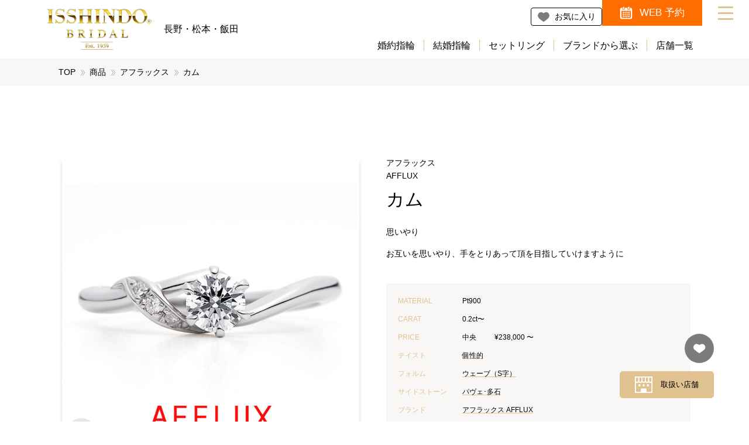

--- FILE ---
content_type: text/html; charset=UTF-8
request_url: https://1sd-bridal-nagano.jp/item/00001548
body_size: 30362
content:
<!DOCTYPE html>
<html dir="ltr" lang="ja" prefix="og: https://ogp.me/ns#" class="no-js">
    <head>
    <!-- Google Tag Manager -->
    <script defer src="[data-uri]"></script>

    <script defer src="[data-uri]"></script>
    <!-- End Google Tag Manager -->


        <meta charset="UTF-8">
        <meta http-equiv="X-UA-Compatible" content="IE=edge">
        <meta name="viewport" content="width=device-width,initial-scale=1">

        <!-- icon -->
        <link rel="stylesheet" media="print" onload="this.onload=null;this.media='all';" id="ao_optimized_gfonts" href="https://fonts.googleapis.com/css?family=Arsenal%7CEB+Garamond&#038;subset=japanese%2Cjapanese&amp;display=swap"><link rel="icon" type="image/png" href="/favicon.png" sizes="64x64" />
        <link rel="shortcut icon" href="/favicon.ico" sizes="16x16 32x32 64x64" />

        <!-- font -->
        
        <noscript>
            
        </noscript>

        <!-- css -->
        <link rel="stylesheet" href="https://1sd-bridal-nagano.jp/cms/wp-content/themes/1sd-bridal-nagano.jp/css/main.min.css?20260115" media="screen,print">
        <link rel="stylesheet" href="https://1sd-bridal-nagano.jp/cms/wp-content/cache/autoptimize/css/autoptimize_single_5ff2586cfaf35171f36af5ec2b8afcaa.css?20260115" media="screen,print">

        <!-- etc -->
        <meta name="format-detection" content="telephone=no">

        <!-- micromodal -->
        <script defer src="https://1sd-bridal-nagano.jp/cms/wp-content/themes/1sd-bridal-nagano.jp/library/micromodal/dist/micromodal.min.js"></script>

        <!-- splide -->
        <link rel="stylesheet" href="https://1sd-bridal-nagano.jp/cms/wp-content/themes/1sd-bridal-nagano.jp/library/splide-4.1.3/dist/css/splide.min.css">
        <script defer src="https://1sd-bridal-nagano.jp/cms/wp-content/themes/1sd-bridal-nagano.jp/library/splide-4.1.3/dist/js/splide.min.js"></script>

        <link rel='dns-prefetch' href='//www.google.com' />
        <link rel='dns-prefetch' href='//s.w.org' />

        <!-- etc -->
        <meta name="format-detection" content="telephone=no">

<title>カム | アフラックス - 婚約指輪 | 長野県 結婚指輪・婚約指輪・ダイヤモンドの一真堂(いっしんどう)</title>

		<!-- All in One SEO 4.9.2 - aioseo.com -->
	<meta name="description" content="思いやり お互いを思いやり、手をとりあって頂を目指していけますように" />
	<meta name="robots" content="max-image-preview:large" />
	<link rel="canonical" href="https://1sd-bridal-nagano.jp/item/00001548" />
	<meta name="generator" content="All in One SEO (AIOSEO) 4.9.2" />
		<meta property="og:locale" content="ja_JP" />
		<meta property="og:site_name" content="長野県 結婚指輪・婚約指輪・ダイヤモンドの一真堂(いっしんどう)" />
		<meta property="og:type" content="article" />
		<meta property="og:title" content="カム | アフラックス - 婚約指輪 | 長野県 結婚指輪・婚約指輪・ダイヤモンドの一真堂(いっしんどう)" />
		<meta property="og:description" content="思いやり お互いを思いやり、手をとりあって頂を目指していけますように" />
		<meta property="og:url" content="https://1sd-bridal-nagano.jp/item/00001548" />
		<meta property="og:image" content="https://1sd-bridal-nagano.jp/cms/wp-content/uploads/2023/10/Kamm_ER.jpg" />
		<meta property="og:image:secure_url" content="https://1sd-bridal-nagano.jp/cms/wp-content/uploads/2023/10/Kamm_ER.jpg" />
		<meta property="og:image:width" content="1100" />
		<meta property="og:image:height" content="1100" />
		<meta property="article:published_time" content="2023-10-03T03:18:00+09:00" />
		<meta property="article:modified_time" content="2025-11-13T02:57:13+09:00" />
		<meta name="twitter:card" content="summary_large_image" />
		<meta name="twitter:title" content="カム | アフラックス - 婚約指輪 | 長野県 結婚指輪・婚約指輪・ダイヤモンドの一真堂(いっしんどう)" />
		<meta name="twitter:description" content="思いやり お互いを思いやり、手をとりあって頂を目指していけますように" />
		<meta name="twitter:image" content="https://1sd-bridal-nagano.jp/cms/wp-content/uploads/2023/10/Kamm_ER.jpg" />
		<script type="application/ld+json" class="aioseo-schema">
			{"@context":"https:\/\/schema.org","@graph":[{"@type":"BreadcrumbList","@id":"https:\/\/1sd-bridal-nagano.jp\/item\/00001548#breadcrumblist","itemListElement":[{"@type":"ListItem","@id":"https:\/\/1sd-bridal-nagano.jp#listItem","position":1,"name":"\u5bb6","item":"https:\/\/1sd-bridal-nagano.jp","nextItem":{"@type":"ListItem","@id":"https:\/\/1sd-bridal-nagano.jp\/item#listItem","name":"\u5546\u54c1"}},{"@type":"ListItem","@id":"https:\/\/1sd-bridal-nagano.jp\/item#listItem","position":2,"name":"\u5546\u54c1","item":"https:\/\/1sd-bridal-nagano.jp\/item","nextItem":{"@type":"ListItem","@id":"https:\/\/1sd-bridal-nagano.jp\/item\/category\/engagementring#listItem","name":"\u5a5a\u7d04\u6307\u8f2a"},"previousItem":{"@type":"ListItem","@id":"https:\/\/1sd-bridal-nagano.jp#listItem","name":"\u5bb6"}},{"@type":"ListItem","@id":"https:\/\/1sd-bridal-nagano.jp\/item\/category\/engagementring#listItem","position":3,"name":"\u5a5a\u7d04\u6307\u8f2a","item":"https:\/\/1sd-bridal-nagano.jp\/item\/category\/engagementring","nextItem":{"@type":"ListItem","@id":"https:\/\/1sd-bridal-nagano.jp\/item\/00001548#listItem","name":"\u30ab\u30e0"},"previousItem":{"@type":"ListItem","@id":"https:\/\/1sd-bridal-nagano.jp\/item#listItem","name":"\u5546\u54c1"}},{"@type":"ListItem","@id":"https:\/\/1sd-bridal-nagano.jp\/item\/00001548#listItem","position":4,"name":"\u30ab\u30e0","previousItem":{"@type":"ListItem","@id":"https:\/\/1sd-bridal-nagano.jp\/item\/category\/engagementring#listItem","name":"\u5a5a\u7d04\u6307\u8f2a"}}]},{"@type":"Organization","@id":"https:\/\/1sd-bridal-nagano.jp\/#organization","name":"\u9577\u91ce\u770c \u7d50\u5a5a\u6307\u8f2a\u30fb\u5a5a\u7d04\u6307\u8f2a\u30fb\u30c0\u30a4\u30e4\u30e2\u30f3\u30c9\u306e\u4e00\u771f\u5802(\u3044\u3063\u3057\u3093\u3069\u3046)","description":"\u7d50\u5a5a\u6307\u8f2a\u30fb\u5a5a\u7d04\u6307\u8f2a\u30fb\u30c0\u30a4\u30e4\u30e2\u30f3\u30c9\u3092\u304a\u63a2\u3057\u306a\u3089\u9577\u91ce\u770c\u4e0b\u6700\u5927\u7d1a\u306e\u30d6\u30e9\u30a4\u30c0\u30eb\u30ea\u30f3\u30b0\u5c02\u9580\u5e97\u3001\u4e00\u771f\u5802(\u3044\u3063\u3057\u3093\u3069\u3046)\u3002\u9577\u91ce\u5e02\u3001\u677e\u672c\u5e02\u3001\u98ef\u7530\u5e02\u306b\u304a\u5e97\u3092\u69cb\u3048\u3001\u56fd\u5185\u5916\u306e\u4eba\u6c17\u306e\u30a8\u30f3\u30b2\u30fc\u30b8\u30ea\u30f3\u30b0\u30fb\u30de\u30ea\u30c3\u30b8\u30ea\u30f3\u30b0\u304c\u63c3\u3046\u3001\u30d6\u30e9\u30a4\u30c0\u30eb\u30ea\u30f3\u30b0\u30bb\u30ec\u30af\u30c8\u30b7\u30e7\u30c3\u30d7\u3002","url":"https:\/\/1sd-bridal-nagano.jp\/"},{"@type":"WebPage","@id":"https:\/\/1sd-bridal-nagano.jp\/item\/00001548#webpage","url":"https:\/\/1sd-bridal-nagano.jp\/item\/00001548","name":"\u30ab\u30e0 | \u30a2\u30d5\u30e9\u30c3\u30af\u30b9 - \u5a5a\u7d04\u6307\u8f2a | \u9577\u91ce\u770c \u7d50\u5a5a\u6307\u8f2a\u30fb\u5a5a\u7d04\u6307\u8f2a\u30fb\u30c0\u30a4\u30e4\u30e2\u30f3\u30c9\u306e\u4e00\u771f\u5802(\u3044\u3063\u3057\u3093\u3069\u3046)","description":"\u601d\u3044\u3084\u308a \u304a\u4e92\u3044\u3092\u601d\u3044\u3084\u308a\u3001\u624b\u3092\u3068\u308a\u3042\u3063\u3066\u9802\u3092\u76ee\u6307\u3057\u3066\u3044\u3051\u307e\u3059\u3088\u3046\u306b","inLanguage":"ja","isPartOf":{"@id":"https:\/\/1sd-bridal-nagano.jp\/#website"},"breadcrumb":{"@id":"https:\/\/1sd-bridal-nagano.jp\/item\/00001548#breadcrumblist"},"image":{"@type":"ImageObject","url":"https:\/\/1sd-bridal-nagano.jp\/cms\/wp-content\/uploads\/2023\/10\/Kamm_ER.jpg","@id":"https:\/\/1sd-bridal-nagano.jp\/item\/00001548\/#mainImage","width":1100,"height":1100},"primaryImageOfPage":{"@id":"https:\/\/1sd-bridal-nagano.jp\/item\/00001548#mainImage"},"datePublished":"2023-10-03T03:18:00+09:00","dateModified":"2025-11-13T11:57:13+09:00"},{"@type":"WebSite","@id":"https:\/\/1sd-bridal-nagano.jp\/#website","url":"https:\/\/1sd-bridal-nagano.jp\/","name":"\u9577\u91ce\u770c \u7d50\u5a5a\u6307\u8f2a\u30fb\u5a5a\u7d04\u6307\u8f2a\u30fb\u30c0\u30a4\u30e4\u30e2\u30f3\u30c9\u306e\u4e00\u771f\u5802(\u3044\u3063\u3057\u3093\u3069\u3046)","alternateName":"\u4e00\u771f\u5802\u30d6\u30e9\u30a4\u30c0\u30eb","description":"\u7d50\u5a5a\u6307\u8f2a\u30fb\u5a5a\u7d04\u6307\u8f2a\u30fb\u30c0\u30a4\u30e4\u30e2\u30f3\u30c9\u3092\u304a\u63a2\u3057\u306a\u3089\u9577\u91ce\u770c\u4e0b\u6700\u5927\u7d1a\u306e\u30d6\u30e9\u30a4\u30c0\u30eb\u30ea\u30f3\u30b0\u5c02\u9580\u5e97\u3001\u4e00\u771f\u5802(\u3044\u3063\u3057\u3093\u3069\u3046)\u3002\u9577\u91ce\u5e02\u3001\u677e\u672c\u5e02\u3001\u98ef\u7530\u5e02\u306b\u304a\u5e97\u3092\u69cb\u3048\u3001\u56fd\u5185\u5916\u306e\u4eba\u6c17\u306e\u30a8\u30f3\u30b2\u30fc\u30b8\u30ea\u30f3\u30b0\u30fb\u30de\u30ea\u30c3\u30b8\u30ea\u30f3\u30b0\u304c\u63c3\u3046\u3001\u30d6\u30e9\u30a4\u30c0\u30eb\u30ea\u30f3\u30b0\u30bb\u30ec\u30af\u30c8\u30b7\u30e7\u30c3\u30d7\u3002","inLanguage":"ja","publisher":{"@id":"https:\/\/1sd-bridal-nagano.jp\/#organization"}}]}
		</script>
		<!-- All in One SEO -->

<link href='https://www.googletagmanager.com' rel='preconnect' />
<link href='https://fonts.gstatic.com' crossorigin='anonymous' rel='preconnect' />
<link rel="alternate" title="oEmbed (JSON)" type="application/json+oembed" href="https://1sd-bridal-nagano.jp/wp-json/oembed/1.0/embed?url=https%3A%2F%2F1sd-bridal-nagano.jp%2Fitem%2F00001548" />
<link rel="alternate" title="oEmbed (XML)" type="text/xml+oembed" href="https://1sd-bridal-nagano.jp/wp-json/oembed/1.0/embed?url=https%3A%2F%2F1sd-bridal-nagano.jp%2Fitem%2F00001548&#038;format=xml" />
<style id='wp-img-auto-sizes-contain-inline-css' type='text/css'>
img:is([sizes=auto i],[sizes^="auto," i]){contain-intrinsic-size:3000px 1500px}
/*# sourceURL=wp-img-auto-sizes-contain-inline-css */
</style>
<style id='wp-block-library-inline-css' type='text/css'>
:root{--wp-block-synced-color:#7a00df;--wp-block-synced-color--rgb:122,0,223;--wp-bound-block-color:var(--wp-block-synced-color);--wp-editor-canvas-background:#ddd;--wp-admin-theme-color:#007cba;--wp-admin-theme-color--rgb:0,124,186;--wp-admin-theme-color-darker-10:#006ba1;--wp-admin-theme-color-darker-10--rgb:0,107,160.5;--wp-admin-theme-color-darker-20:#005a87;--wp-admin-theme-color-darker-20--rgb:0,90,135;--wp-admin-border-width-focus:2px}@media (min-resolution:192dpi){:root{--wp-admin-border-width-focus:1.5px}}.wp-element-button{cursor:pointer}:root .has-very-light-gray-background-color{background-color:#eee}:root .has-very-dark-gray-background-color{background-color:#313131}:root .has-very-light-gray-color{color:#eee}:root .has-very-dark-gray-color{color:#313131}:root .has-vivid-green-cyan-to-vivid-cyan-blue-gradient-background{background:linear-gradient(135deg,#00d084,#0693e3)}:root .has-purple-crush-gradient-background{background:linear-gradient(135deg,#34e2e4,#4721fb 50%,#ab1dfe)}:root .has-hazy-dawn-gradient-background{background:linear-gradient(135deg,#faaca8,#dad0ec)}:root .has-subdued-olive-gradient-background{background:linear-gradient(135deg,#fafae1,#67a671)}:root .has-atomic-cream-gradient-background{background:linear-gradient(135deg,#fdd79a,#004a59)}:root .has-nightshade-gradient-background{background:linear-gradient(135deg,#330968,#31cdcf)}:root .has-midnight-gradient-background{background:linear-gradient(135deg,#020381,#2874fc)}:root{--wp--preset--font-size--normal:16px;--wp--preset--font-size--huge:42px}.has-regular-font-size{font-size:1em}.has-larger-font-size{font-size:2.625em}.has-normal-font-size{font-size:var(--wp--preset--font-size--normal)}.has-huge-font-size{font-size:var(--wp--preset--font-size--huge)}.has-text-align-center{text-align:center}.has-text-align-left{text-align:left}.has-text-align-right{text-align:right}.has-fit-text{white-space:nowrap!important}#end-resizable-editor-section{display:none}.aligncenter{clear:both}.items-justified-left{justify-content:flex-start}.items-justified-center{justify-content:center}.items-justified-right{justify-content:flex-end}.items-justified-space-between{justify-content:space-between}.screen-reader-text{border:0;clip-path:inset(50%);height:1px;margin:-1px;overflow:hidden;padding:0;position:absolute;width:1px;word-wrap:normal!important}.screen-reader-text:focus{background-color:#ddd;clip-path:none;color:#444;display:block;font-size:1em;height:auto;left:5px;line-height:normal;padding:15px 23px 14px;text-decoration:none;top:5px;width:auto;z-index:100000}html :where(.has-border-color){border-style:solid}html :where([style*=border-top-color]){border-top-style:solid}html :where([style*=border-right-color]){border-right-style:solid}html :where([style*=border-bottom-color]){border-bottom-style:solid}html :where([style*=border-left-color]){border-left-style:solid}html :where([style*=border-width]){border-style:solid}html :where([style*=border-top-width]){border-top-style:solid}html :where([style*=border-right-width]){border-right-style:solid}html :where([style*=border-bottom-width]){border-bottom-style:solid}html :where([style*=border-left-width]){border-left-style:solid}html :where(img[class*=wp-image-]){height:auto;max-width:100%}:where(figure){margin:0 0 1em}html :where(.is-position-sticky){--wp-admin--admin-bar--position-offset:var(--wp-admin--admin-bar--height,0px)}@media screen and (max-width:600px){html :where(.is-position-sticky){--wp-admin--admin-bar--position-offset:0px}}

/*# sourceURL=wp-block-library-inline-css */
</style><style id='global-styles-inline-css' type='text/css'>
:root{--wp--preset--aspect-ratio--square: 1;--wp--preset--aspect-ratio--4-3: 4/3;--wp--preset--aspect-ratio--3-4: 3/4;--wp--preset--aspect-ratio--3-2: 3/2;--wp--preset--aspect-ratio--2-3: 2/3;--wp--preset--aspect-ratio--16-9: 16/9;--wp--preset--aspect-ratio--9-16: 9/16;--wp--preset--color--black: #000000;--wp--preset--color--cyan-bluish-gray: #abb8c3;--wp--preset--color--white: #ffffff;--wp--preset--color--pale-pink: #f78da7;--wp--preset--color--vivid-red: #cf2e2e;--wp--preset--color--luminous-vivid-orange: #ff6900;--wp--preset--color--luminous-vivid-amber: #fcb900;--wp--preset--color--light-green-cyan: #7bdcb5;--wp--preset--color--vivid-green-cyan: #00d084;--wp--preset--color--pale-cyan-blue: #8ed1fc;--wp--preset--color--vivid-cyan-blue: #0693e3;--wp--preset--color--vivid-purple: #9b51e0;--wp--preset--gradient--vivid-cyan-blue-to-vivid-purple: linear-gradient(135deg,rgb(6,147,227) 0%,rgb(155,81,224) 100%);--wp--preset--gradient--light-green-cyan-to-vivid-green-cyan: linear-gradient(135deg,rgb(122,220,180) 0%,rgb(0,208,130) 100%);--wp--preset--gradient--luminous-vivid-amber-to-luminous-vivid-orange: linear-gradient(135deg,rgb(252,185,0) 0%,rgb(255,105,0) 100%);--wp--preset--gradient--luminous-vivid-orange-to-vivid-red: linear-gradient(135deg,rgb(255,105,0) 0%,rgb(207,46,46) 100%);--wp--preset--gradient--very-light-gray-to-cyan-bluish-gray: linear-gradient(135deg,rgb(238,238,238) 0%,rgb(169,184,195) 100%);--wp--preset--gradient--cool-to-warm-spectrum: linear-gradient(135deg,rgb(74,234,220) 0%,rgb(151,120,209) 20%,rgb(207,42,186) 40%,rgb(238,44,130) 60%,rgb(251,105,98) 80%,rgb(254,248,76) 100%);--wp--preset--gradient--blush-light-purple: linear-gradient(135deg,rgb(255,206,236) 0%,rgb(152,150,240) 100%);--wp--preset--gradient--blush-bordeaux: linear-gradient(135deg,rgb(254,205,165) 0%,rgb(254,45,45) 50%,rgb(107,0,62) 100%);--wp--preset--gradient--luminous-dusk: linear-gradient(135deg,rgb(255,203,112) 0%,rgb(199,81,192) 50%,rgb(65,88,208) 100%);--wp--preset--gradient--pale-ocean: linear-gradient(135deg,rgb(255,245,203) 0%,rgb(182,227,212) 50%,rgb(51,167,181) 100%);--wp--preset--gradient--electric-grass: linear-gradient(135deg,rgb(202,248,128) 0%,rgb(113,206,126) 100%);--wp--preset--gradient--midnight: linear-gradient(135deg,rgb(2,3,129) 0%,rgb(40,116,252) 100%);--wp--preset--font-size--small: 13px;--wp--preset--font-size--medium: 20px;--wp--preset--font-size--large: 36px;--wp--preset--font-size--x-large: 42px;--wp--preset--spacing--20: 0.44rem;--wp--preset--spacing--30: 0.67rem;--wp--preset--spacing--40: 1rem;--wp--preset--spacing--50: 1.5rem;--wp--preset--spacing--60: 2.25rem;--wp--preset--spacing--70: 3.38rem;--wp--preset--spacing--80: 5.06rem;--wp--preset--shadow--natural: 6px 6px 9px rgba(0, 0, 0, 0.2);--wp--preset--shadow--deep: 12px 12px 50px rgba(0, 0, 0, 0.4);--wp--preset--shadow--sharp: 6px 6px 0px rgba(0, 0, 0, 0.2);--wp--preset--shadow--outlined: 6px 6px 0px -3px rgb(255, 255, 255), 6px 6px rgb(0, 0, 0);--wp--preset--shadow--crisp: 6px 6px 0px rgb(0, 0, 0);}:where(.is-layout-flex){gap: 0.5em;}:where(.is-layout-grid){gap: 0.5em;}body .is-layout-flex{display: flex;}.is-layout-flex{flex-wrap: wrap;align-items: center;}.is-layout-flex > :is(*, div){margin: 0;}body .is-layout-grid{display: grid;}.is-layout-grid > :is(*, div){margin: 0;}:where(.wp-block-columns.is-layout-flex){gap: 2em;}:where(.wp-block-columns.is-layout-grid){gap: 2em;}:where(.wp-block-post-template.is-layout-flex){gap: 1.25em;}:where(.wp-block-post-template.is-layout-grid){gap: 1.25em;}.has-black-color{color: var(--wp--preset--color--black) !important;}.has-cyan-bluish-gray-color{color: var(--wp--preset--color--cyan-bluish-gray) !important;}.has-white-color{color: var(--wp--preset--color--white) !important;}.has-pale-pink-color{color: var(--wp--preset--color--pale-pink) !important;}.has-vivid-red-color{color: var(--wp--preset--color--vivid-red) !important;}.has-luminous-vivid-orange-color{color: var(--wp--preset--color--luminous-vivid-orange) !important;}.has-luminous-vivid-amber-color{color: var(--wp--preset--color--luminous-vivid-amber) !important;}.has-light-green-cyan-color{color: var(--wp--preset--color--light-green-cyan) !important;}.has-vivid-green-cyan-color{color: var(--wp--preset--color--vivid-green-cyan) !important;}.has-pale-cyan-blue-color{color: var(--wp--preset--color--pale-cyan-blue) !important;}.has-vivid-cyan-blue-color{color: var(--wp--preset--color--vivid-cyan-blue) !important;}.has-vivid-purple-color{color: var(--wp--preset--color--vivid-purple) !important;}.has-black-background-color{background-color: var(--wp--preset--color--black) !important;}.has-cyan-bluish-gray-background-color{background-color: var(--wp--preset--color--cyan-bluish-gray) !important;}.has-white-background-color{background-color: var(--wp--preset--color--white) !important;}.has-pale-pink-background-color{background-color: var(--wp--preset--color--pale-pink) !important;}.has-vivid-red-background-color{background-color: var(--wp--preset--color--vivid-red) !important;}.has-luminous-vivid-orange-background-color{background-color: var(--wp--preset--color--luminous-vivid-orange) !important;}.has-luminous-vivid-amber-background-color{background-color: var(--wp--preset--color--luminous-vivid-amber) !important;}.has-light-green-cyan-background-color{background-color: var(--wp--preset--color--light-green-cyan) !important;}.has-vivid-green-cyan-background-color{background-color: var(--wp--preset--color--vivid-green-cyan) !important;}.has-pale-cyan-blue-background-color{background-color: var(--wp--preset--color--pale-cyan-blue) !important;}.has-vivid-cyan-blue-background-color{background-color: var(--wp--preset--color--vivid-cyan-blue) !important;}.has-vivid-purple-background-color{background-color: var(--wp--preset--color--vivid-purple) !important;}.has-black-border-color{border-color: var(--wp--preset--color--black) !important;}.has-cyan-bluish-gray-border-color{border-color: var(--wp--preset--color--cyan-bluish-gray) !important;}.has-white-border-color{border-color: var(--wp--preset--color--white) !important;}.has-pale-pink-border-color{border-color: var(--wp--preset--color--pale-pink) !important;}.has-vivid-red-border-color{border-color: var(--wp--preset--color--vivid-red) !important;}.has-luminous-vivid-orange-border-color{border-color: var(--wp--preset--color--luminous-vivid-orange) !important;}.has-luminous-vivid-amber-border-color{border-color: var(--wp--preset--color--luminous-vivid-amber) !important;}.has-light-green-cyan-border-color{border-color: var(--wp--preset--color--light-green-cyan) !important;}.has-vivid-green-cyan-border-color{border-color: var(--wp--preset--color--vivid-green-cyan) !important;}.has-pale-cyan-blue-border-color{border-color: var(--wp--preset--color--pale-cyan-blue) !important;}.has-vivid-cyan-blue-border-color{border-color: var(--wp--preset--color--vivid-cyan-blue) !important;}.has-vivid-purple-border-color{border-color: var(--wp--preset--color--vivid-purple) !important;}.has-vivid-cyan-blue-to-vivid-purple-gradient-background{background: var(--wp--preset--gradient--vivid-cyan-blue-to-vivid-purple) !important;}.has-light-green-cyan-to-vivid-green-cyan-gradient-background{background: var(--wp--preset--gradient--light-green-cyan-to-vivid-green-cyan) !important;}.has-luminous-vivid-amber-to-luminous-vivid-orange-gradient-background{background: var(--wp--preset--gradient--luminous-vivid-amber-to-luminous-vivid-orange) !important;}.has-luminous-vivid-orange-to-vivid-red-gradient-background{background: var(--wp--preset--gradient--luminous-vivid-orange-to-vivid-red) !important;}.has-very-light-gray-to-cyan-bluish-gray-gradient-background{background: var(--wp--preset--gradient--very-light-gray-to-cyan-bluish-gray) !important;}.has-cool-to-warm-spectrum-gradient-background{background: var(--wp--preset--gradient--cool-to-warm-spectrum) !important;}.has-blush-light-purple-gradient-background{background: var(--wp--preset--gradient--blush-light-purple) !important;}.has-blush-bordeaux-gradient-background{background: var(--wp--preset--gradient--blush-bordeaux) !important;}.has-luminous-dusk-gradient-background{background: var(--wp--preset--gradient--luminous-dusk) !important;}.has-pale-ocean-gradient-background{background: var(--wp--preset--gradient--pale-ocean) !important;}.has-electric-grass-gradient-background{background: var(--wp--preset--gradient--electric-grass) !important;}.has-midnight-gradient-background{background: var(--wp--preset--gradient--midnight) !important;}.has-small-font-size{font-size: var(--wp--preset--font-size--small) !important;}.has-medium-font-size{font-size: var(--wp--preset--font-size--medium) !important;}.has-large-font-size{font-size: var(--wp--preset--font-size--large) !important;}.has-x-large-font-size{font-size: var(--wp--preset--font-size--x-large) !important;}
/*# sourceURL=global-styles-inline-css */
</style>

<style id='classic-theme-styles-inline-css' type='text/css'>
/*! This file is auto-generated */
.wp-block-button__link{color:#fff;background-color:#32373c;border-radius:9999px;box-shadow:none;text-decoration:none;padding:calc(.667em + 2px) calc(1.333em + 2px);font-size:1.125em}.wp-block-file__button{background:#32373c;color:#fff;text-decoration:none}
/*# sourceURL=/wp-includes/css/classic-themes.min.css */
</style>
<link rel='stylesheet' id='contact-form-7-css' href='https://1sd-bridal-nagano.jp/cms/wp-content/cache/autoptimize/css/autoptimize_single_64ac31699f5326cb3c76122498b76f66.css?ver=6.1.4' type='text/css' media='all' />
<link rel="https://api.w.org/" href="https://1sd-bridal-nagano.jp/wp-json/" /><link rel="alternate" title="JSON" type="application/json" href="https://1sd-bridal-nagano.jp/wp-json/wp/v2/item/1548" /><style>
/*visibility: hidden; */
.grecaptcha-badge { z-index:999;}
</style>
    </head>
    <body>
    <!-- Google Tag Manager (noscript) -->
    <noscript><iframe src="//www.googletagmanager.com/ns.html?id=GTM-KS74PQ" height="0" width="0"
            style="display:none;visibility:hidden"></iframe></noscript>

    <noscript><iframe src="//www.googletagmanager.com/ns.html?id=GTM-5TVMLBW3" height="0" width="0"
            style="display:none;visibility:hidden"></iframe></noscript>
    <!-- End Google Tag Manager (noscript) -->


        <div data-inview-header id="l-canvas" class="l-canvas">
            <header id="l-header" class="l-header">
                <div class="c-block c-block--padding-rl">
                    <div class="p-header">
                        <div class="p-header__column">
                            <div class="p-header__column__item">
                                <div class="p-logo">
                                    <p class="p-logo__heading"><a href="https://1sd-bridal-nagano.jp"><img src="https://1sd-bridal-nagano.jp/cms/wp-content/themes/1sd-bridal-nagano.jp/images/logo.png" alt="長野県 結婚指輪・婚約指輪・ダイヤモンドの一真堂(いっしんどう)" ></a></p>
                                    <p class="p-logo__area">長野・松本・飯田</p>
                                </div>
                            </div>
                            <div class="p-header__column__item">
                                <div class="p-header-sub-navi-wrap">
                                    <ul class="p-header-sub-navi">
                                        <li class="is-favorite"><a href="https://1sd-bridal-nagano.jp/favorite"><span>お気に入り</span></a></li>
                                        <li class="is-reservation"><a href="https://1sd-bridal-nagano.jp/reservation"><span>WEB 予約</span></a></li>
                                    </ul>
                                </div>
                            </div>
                            <div class="p-header__column__item">
                                <div class="p-header-navi-wrap">
                                    <ul class="p-header-navi">
                                        <li><a href="https://1sd-bridal-nagano.jp/item/category/engagementring">婚約指輪</a></li>
                                        <li><a href="https://1sd-bridal-nagano.jp/item/category/marriagering">結婚指輪</a></li>
                                        <li><a href="https://1sd-bridal-nagano.jp/item/category/setring">セットリング</a></li>
                                        <li><a href="https://1sd-bridal-nagano.jp/brandselect">ブランドから選ぶ</a></li>
                                        <li><a href="https://1sd-bridal-nagano.jp/shop">店舗一覧</a></li>
                                    </ul>
                                </div>
                            </div>
                        </div>
                    </div>
                </div>
            </header>

            <div class="p-pankuzu-wrap u-bg-yellow80">
                <div class="c-block c-block--fixed-lg c-block--padding-rl">
                    <div class="p-pankuzu-container">
<ul class="p-pankuzu"><li><a href="https://1sd-bridal-nagano.jp">TOP</a></li><li><span>商品</span></li><li><a href="https://1sd-bridal-nagano.jp/item/brand/afflux">アフラックス</a></li><li><span>カム</span></li></ul>                    </div>
                </div>
            </div>
<style>
/* 更新（1 / 5） */
.p-item-slide__main .p-item-slide__movie {
    aspect-ratio: 1 / 1;
    object-fit: cover;
    width: 100%;
    height: auto;
    vertical-align: bottom;
}

.p-item-slide__thumbnail .p-item-slide__movie {
    aspect-ratio: 1 / 1;
    object-fit: cover;
    width: 100%;
    height: auto;
    vertical-align: bottom;
}
</style>

<main class="l-main">

    <div data-inview="fade-in">
        <div class="c-block c-block--fixed-lg c-block--padding-trbl">
            <div class="p-item">
                <div class="p-item-column">
                    <div class="p-item-column__item">



<h1 class="p-item__name-wrap">
<span class="p-item__brand-name">
            <span>アフラックス</span>
                <span>AFFLUX</span>
    </span>
<span class="p-item__name">カム</span>
</h1>
                    </div>
                    

                    <div class="p-item-column__item">
                        <div class="p-item-slide">
                            <div class="p-item-slide__main">
                                <div id="main-carousel" class="splide" aria-label="サムネイルスライダー。各サムネイルをクリックすると、メインのスライダーが切り替わります" >
                                    <div class="splide__track">
                                        <ul class="splide__list">
                                            <li class="splide__slide">
                                                <div class="p-item-slide__wrap">
                                                    <figure>
<img width="800" height="800" src="https://1sd-bridal-nagano.jp/cms/wp-content/uploads/2023/10/Kamm_ER-1-800x800.jpg" class="attachment-item-thumbnail size-item-thumbnail" alt="カム - アフラックス | 婚約指輪" title="カム - アフラックス | 婚約指輪" decoding="async" fetchpriority="high" srcset="https://1sd-bridal-nagano.jp/cms/wp-content/uploads/2023/10/Kamm_ER-1-800x800.jpg 800w, https://1sd-bridal-nagano.jp/cms/wp-content/uploads/2023/10/Kamm_ER-1-300x300.jpg 300w, https://1sd-bridal-nagano.jp/cms/wp-content/uploads/2023/10/Kamm_ER-1-1024x1024.jpg 1024w, https://1sd-bridal-nagano.jp/cms/wp-content/uploads/2023/10/Kamm_ER-1-150x150.jpg 150w, https://1sd-bridal-nagano.jp/cms/wp-content/uploads/2023/10/Kamm_ER-1-768x768.jpg 768w, https://1sd-bridal-nagano.jp/cms/wp-content/uploads/2023/10/Kamm_ER-1.jpg 1100w" sizes="(max-width: 800px) 100vw, 800px" />                                                    </figure>

                                                    <div class="p-item-slide__favorite">
                                                        <button data-favorite="1548" class="p-fav-toggle is-large">
                                                            <svg class="is-on"><use xlink:href="#fav-on"></use></svg>
                                                            <svg class="is-off"><use xlink:href="#fav-off"></use></svg>
                                                        </button>
                                                    </div>
                                                </div>
                                            </li>
                                        </ul>
                                    </div>
                                </div>
                            </div>

                            <div class="p-item-slide__thumbnail">
                                <div id="thumbnail-carousel" class="splide" aria-label="サムネイルスライダー。各サムネイルをクリックすると、メインのスライダーが切り替わります" >
                                    <div class="splide__track">
                                        <ul class="splide__list">
                                            <li class="splide__slide">
                                                <div class="p-item-slide__wrap">
                                                    <figure>
<img width="800" height="800" src="https://1sd-bridal-nagano.jp/cms/wp-content/uploads/2023/10/Kamm_ER-1-800x800.jpg" class="attachment-item-thumbnail size-item-thumbnail" alt="カム - アフラックス | 婚約指輪" title="カム - アフラックス | 婚約指輪" decoding="async" srcset="https://1sd-bridal-nagano.jp/cms/wp-content/uploads/2023/10/Kamm_ER-1-800x800.jpg 800w, https://1sd-bridal-nagano.jp/cms/wp-content/uploads/2023/10/Kamm_ER-1-300x300.jpg 300w, https://1sd-bridal-nagano.jp/cms/wp-content/uploads/2023/10/Kamm_ER-1-1024x1024.jpg 1024w, https://1sd-bridal-nagano.jp/cms/wp-content/uploads/2023/10/Kamm_ER-1-150x150.jpg 150w, https://1sd-bridal-nagano.jp/cms/wp-content/uploads/2023/10/Kamm_ER-1-768x768.jpg 768w, https://1sd-bridal-nagano.jp/cms/wp-content/uploads/2023/10/Kamm_ER-1.jpg 1100w" sizes="(max-width: 800px) 100vw, 800px" />                                                    </figure>
                                                </div>
                                            </li>
                                        </ul>
                                    </div>
                                </div>
                            </div>
                        </div>
                        <p class="u-reset u-align-right u-margin-b30"><button data-micromodal-trigger="modal-item-share" class="p-item-share-button"><span>シェア</span></button></p>

                        <div class="m-modal m-modal-micromodal-slide" id="modal-item-share" aria-hidden="true">
                          <div class="m-modal__overlay" tabindex="-1" data-micromodal-close>
                            <div class="m-modal__container" role="dialog" aria-modal="true" aria-labelledby="modal-1-title">
                                <div class="m-modal-content">
                                    <div class="p-item-share">
                                        <p class="p-item-share__text">この商品をシェアする</p>
                                        <ul class="p-item-share__list">
                                            <li><a href="http://twitter.com/share?text=カム&url=https%3A%2F%2F1sd-bridal-nagano.jp%2Fitem%2F00001548" target="_blank" rel="noopener"><img src="https://1sd-bridal-nagano.jp/cms/wp-content/themes/1sd-bridal-nagano.jp/images/icon-sns-x-color.svg" alt="X" /></a></li>
                                            <li><a href="https://www.facebook.com/sharer/sharer.php?u=https%3A%2F%2F1sd-bridal-nagano.jp%2Fitem%2F00001548" target="_blank" rel="noopener"><img src="https://1sd-bridal-nagano.jp/cms/wp-content/themes/1sd-bridal-nagano.jp/images/icon-sns-facebook-color.svg" alt="Facebook" /></a></li>
                                            <li><a href="https://social-plugins.line.me/lineit/share?url=https%3A%2F%2F1sd-bridal-nagano.jp%2Fitem%2F00001548" target="_blank" rel="noopener"><img src="https://1sd-bridal-nagano.jp/cms/wp-content/themes/1sd-bridal-nagano.jp/images/icon-sns-line-color.svg" alt="Line" /></a></li>
                                        </ul>
                                    </div>
               
                                    <button class="m-modal-content__close" data-micromodal-close aria-label="Close this dialog window"><span>閉じる</span></button>
                                </div>
                            </div>
                          </div>
                        </div>
                    </div>

                    <div class="p-item-column__item">
                        <p class="p-item__text">思いやり</p>

                        <p class="p-item__text">お互いを思いやり、手をとりあって頂を目指していけますように</p>

                        <dl class="p-item__detail">
                            <dt class="p-item__detail__name">MATERIAL</dt>
                            <dd class="p-item__detail__value">Pt900</dd>

                            <dt class="p-item__detail__name">CARAT</dt>
                            <dd class="p-item__detail__value">0.2ct〜</dd>

                            <dt class="p-item__detail__name">PRICE</dt>
                            <dd class="p-item__detail__value">
                                <ul class="p-item__detail__price">
                                    <li class="p-item__detail__price__item">
                                        <span>中央</span>

                                        <span>&yen;238,000                                        〜                                        </span>
                                    </li>
                                </ul>
                            </dd>

                            <dt class="p-item__detail__name">テイスト</dt>
                            <dd class="p-item__detail__value">
                                <ul class="p-item__detail__list">
<li><a href="https://1sd-bridal-nagano.jp/item?taste=unique&category=engagementring" title="個性的" class="u-link-underline">個性的</a></li>                                </ul>
                            </dd>

                            <dt class="p-item__detail__name">フォルム</dt>
                            <dd class="p-item__detail__value">
                                <ul class="p-item__detail__list">
<li><a href="https://1sd-bridal-nagano.jp/item?forme=wave&category=engagementring" title="ウェーブ（S字）" class="u-link-underline">ウェーブ（S字）</a></li>                                </ul>
                            </dd>

                            <dt class="p-item__detail__name">サイドストーン</dt>
                            <dd class="p-item__detail__value">
                                <ul class="p-item__detail__list">
<li><a href="https://1sd-bridal-nagano.jp/item?sidestone=pave&category=engagementring" title="パヴェ･多石" class="u-link-underline">パヴェ･多石</a></li>                                </ul>
                            </dd>


                            <dt class="p-item__detail__name">ブランド</dt>
                            <dd class="p-item__detail__value">
                                <ul class="p-item__detail__list">
                                    <li><a href="https://1sd-bridal-nagano.jp/item/brand/afflux" class="u-link-underline">
    アフラックス    AFFLUX                                    </a></li>
                                </ul>
                            </dd>
                        </dl>

                        <p class="p-item__note">取扱い店舗によってご覧いただけない場合がございます。<br />ご覧いただきたい場合は事前に対応店舗までお問合せください。</p>

                    </div>
                </div>
            </div>


        <div class="m-shortcode">
            <ul class="m-page-banner u-maxw590">
                
                <li>
                    <a href="https://1sd-bridal-nagano.jp/reservation" title="ご予約の上、初来店された方にもれなくQUOカード3000円分プレゼント" target="_self">
                        <figure>
                            <img width="590" height="165" src="https://1sd-bridal-nagano.jp/cms/wp-content/uploads/2023/12/quo_banner-1.jpg" class="is-round" alt="ご予約の上、初来店された方にもれなくQUOカード3000円分プレゼント" decoding="async" srcset="https://1sd-bridal-nagano.jp/cms/wp-content/uploads/2023/12/quo_banner-1.jpg 590w, https://1sd-bridal-nagano.jp/cms/wp-content/uploads/2023/12/quo_banner-1-300x84.jpg 300w" sizes="(max-width: 590px) 100vw, 590px" />
                        </figure>
                    </a>
                </li>

            </ul>
        </div>

                <ul class="m-reserve-button u-maxw460 u-margin-t10">
                <li>
                    <a href="#" data-veil="trigger" data-veil-target="#footer-navi-shop-tel">
                        <figure class="u-align-center">
                            <img src="https://1sd-bridal-nagano.jp/cms/wp-content/themes/1sd-bridal-nagano.jp/images/common/btn1.png" alt="TEL予約" />
                        </figure>
                    </a>
                </li>
                <li>
                    <a href="https://1sd-bridal-nagano.jp/reservation">
                        <figure class="u-align-center">
                            <img src="https://1sd-bridal-nagano.jp/cms/wp-content/themes/1sd-bridal-nagano.jp/images/common/btn2.png" alt="WEB予約" />
                        </figure>
                    </a>
                </li>
            </ul>

        </div>
    </div>

<script defer src="[data-uri]"></script>






<!-- 記事一覧 -->
    <div data-inview="fade-in">
        <section class="c-block c-block--fixed-lg c-block--padding-trbl">
            <header class="m-header u-padding-t0">
                <h2 class="m-heading-ja">テイストが同じ指輪</h2>
                <p class="m-heading-en">Matching Rings</p>
            </header>

            <ul class="m-grid m-grid--col4">
                <li>





                    <div class="m-item-panel">
                        <div class="m-item-panel__wrap">
                            <a href="https://1sd-bridal-nagano.jp/item/000010000" class="m-has-shadow">
                                <figure class="m-item-panel__image">
<img width="800" height="800" src="https://1sd-bridal-nagano.jp/cms/wp-content/uploads/2025/02/BY復刻版6thER-800x800.jpg" class="attachment-item-thumbnail size-item-thumbnail wp-post-image" alt="Be with You(ビー・ウィズ・ユー) - ディズニー美女と野獣 | 婚約指輪" title="Be with You(ビー・ウィズ・ユー) - ディズニー美女と野獣 | 婚約指輪" decoding="async" loading="lazy" srcset="https://1sd-bridal-nagano.jp/cms/wp-content/uploads/2025/02/BY復刻版6thER-800x800.jpg 800w, https://1sd-bridal-nagano.jp/cms/wp-content/uploads/2025/02/BY復刻版6thER-300x300.jpg 300w, https://1sd-bridal-nagano.jp/cms/wp-content/uploads/2025/02/BY復刻版6thER-1024x1024.jpg 1024w, https://1sd-bridal-nagano.jp/cms/wp-content/uploads/2025/02/BY復刻版6thER-150x150.jpg 150w, https://1sd-bridal-nagano.jp/cms/wp-content/uploads/2025/02/BY復刻版6thER-768x768.jpg 768w, https://1sd-bridal-nagano.jp/cms/wp-content/uploads/2025/02/BY復刻版6thER-1536x1536.jpg 1536w, https://1sd-bridal-nagano.jp/cms/wp-content/uploads/2025/02/BY復刻版6thER.jpg 1600w" sizes="auto, (max-width: 800px) 100vw, 800px" />                                </figure>
                            </a>

                            <div class="m-item-panel__favorite">
                                <button data-favorite="10000" class="p-fav-toggle">
                                    <svg class="is-on"><use xlink:href="#fav-on"></use></svg>
                                    <svg class="is-off"><use xlink:href="#fav-off"></use></svg>
                                </button>
                            </div>
                        </div>

                        <p class="m-item-panel__title">
<span>ディズニー美女と野獣</span><span>Disney Beauty and the Beast</span>                        </p>
                    </div>                </li>
                <li>





                    <div class="m-item-panel">
                        <div class="m-item-panel__wrap">
                            <a href="https://1sd-bridal-nagano.jp/item/00008983" class="m-has-shadow">
                                <figure class="m-item-panel__image">
<img width="800" height="800" src="https://1sd-bridal-nagano.jp/cms/wp-content/uploads/2024/11/トンプソン-1.jpg" class="attachment-item-thumbnail size-item-thumbnail wp-post-image" alt="THOMPSON（トンプソン） - ラザールダイヤモンド | 世界三大カッターズ" title="THOMPSON（トンプソン） - ラザールダイヤモンド | 世界三大カッターズ" decoding="async" loading="lazy" srcset="https://1sd-bridal-nagano.jp/cms/wp-content/uploads/2024/11/トンプソン-1.jpg 800w, https://1sd-bridal-nagano.jp/cms/wp-content/uploads/2024/11/トンプソン-1-300x300.jpg 300w, https://1sd-bridal-nagano.jp/cms/wp-content/uploads/2024/11/トンプソン-1-150x150.jpg 150w, https://1sd-bridal-nagano.jp/cms/wp-content/uploads/2024/11/トンプソン-1-768x768.jpg 768w" sizes="auto, (max-width: 800px) 100vw, 800px" />                                </figure>
                            </a>

                            <div class="m-item-panel__favorite">
                                <button data-favorite="8983" class="p-fav-toggle">
                                    <svg class="is-on"><use xlink:href="#fav-on"></use></svg>
                                    <svg class="is-off"><use xlink:href="#fav-off"></use></svg>
                                </button>
                            </div>
                        </div>

                        <p class="m-item-panel__title">
<span>ラザールダイヤモンド</span><span>THE LAZARE DIAMOND</span>                        </p>
                    </div>                </li>
                <li>





                    <div class="m-item-panel">
                        <div class="m-item-panel__wrap">
                            <a href="https://1sd-bridal-nagano.jp/item/000010034" class="m-has-shadow">
                                <figure class="m-item-panel__image">
<img width="800" height="800" src="https://1sd-bridal-nagano.jp/cms/wp-content/uploads/2025/02/WD復刻版2014ER-800x800.jpg" class="attachment-item-thumbnail size-item-thumbnail wp-post-image" alt="Stairs to Dream（ステアーズ・トゥ・ドリーム） - ディズニーシンデレラ | 婚約指輪" title="Stairs to Dream（ステアーズ・トゥ・ドリーム） - ディズニーシンデレラ | 婚約指輪" decoding="async" loading="lazy" srcset="https://1sd-bridal-nagano.jp/cms/wp-content/uploads/2025/02/WD復刻版2014ER-800x800.jpg 800w, https://1sd-bridal-nagano.jp/cms/wp-content/uploads/2025/02/WD復刻版2014ER-300x300.jpg 300w, https://1sd-bridal-nagano.jp/cms/wp-content/uploads/2025/02/WD復刻版2014ER-1024x1024.jpg 1024w, https://1sd-bridal-nagano.jp/cms/wp-content/uploads/2025/02/WD復刻版2014ER-150x150.jpg 150w, https://1sd-bridal-nagano.jp/cms/wp-content/uploads/2025/02/WD復刻版2014ER-768x768.jpg 768w, https://1sd-bridal-nagano.jp/cms/wp-content/uploads/2025/02/WD復刻版2014ER-1536x1536.jpg 1536w, https://1sd-bridal-nagano.jp/cms/wp-content/uploads/2025/02/WD復刻版2014ER.jpg 1600w" sizes="auto, (max-width: 800px) 100vw, 800px" />                                </figure>
                            </a>

                            <div class="m-item-panel__favorite">
                                <button data-favorite="10034" class="p-fav-toggle">
                                    <svg class="is-on"><use xlink:href="#fav-on"></use></svg>
                                    <svg class="is-off"><use xlink:href="#fav-off"></use></svg>
                                </button>
                            </div>
                        </div>

                        <p class="m-item-panel__title">
<span>ディズニーシンデレラ</span><span>Disney Cinderella Bridal</span>                        </p>
                    </div>                </li>
                <li>





                    <div class="m-item-panel">
                        <div class="m-item-panel__wrap">
                            <a href="https://1sd-bridal-nagano.jp/item/00006505" class="m-has-shadow">
                                <figure class="m-item-panel__image">
<img width="500" height="500" src="https://1sd-bridal-nagano.jp/cms/wp-content/uploads/2023/12/木目つむぎE500×500.jpg" class="attachment-item-thumbnail size-item-thumbnail wp-post-image" alt="木目つむぎ（もくめつむぎ） - もくめがねや | 婚約指輪" title="木目つむぎ（もくめつむぎ） - もくめがねや | 婚約指輪" decoding="async" loading="lazy" srcset="https://1sd-bridal-nagano.jp/cms/wp-content/uploads/2023/12/木目つむぎE500×500.jpg 500w, https://1sd-bridal-nagano.jp/cms/wp-content/uploads/2023/12/木目つむぎE500×500-300x300.jpg 300w, https://1sd-bridal-nagano.jp/cms/wp-content/uploads/2023/12/木目つむぎE500×500-150x150.jpg 150w" sizes="auto, (max-width: 500px) 100vw, 500px" />                                </figure>
                            </a>

                            <div class="m-item-panel__favorite">
                                <button data-favorite="6505" class="p-fav-toggle">
                                    <svg class="is-on"><use xlink:href="#fav-on"></use></svg>
                                    <svg class="is-off"><use xlink:href="#fav-off"></use></svg>
                                </button>
                            </div>
                        </div>

                        <p class="m-item-panel__title">
<span>もくめがねや</span><span>杢目金屋</span>                        </p>
                    </div>                </li>
                <li>





                    <div class="m-item-panel">
                        <div class="m-item-panel__wrap">
                            <a href="https://1sd-bridal-nagano.jp/item/00006489" class="m-has-shadow">
                                <figure class="m-item-panel__image">
<img width="500" height="500" src="https://1sd-bridal-nagano.jp/cms/wp-content/uploads/2023/12/恋風E500×500.jpg" class="attachment-item-thumbnail size-item-thumbnail wp-post-image" alt="恋風（こいかぜ） - もくめがねや | 婚約指輪" title="恋風（こいかぜ） - もくめがねや | 婚約指輪" decoding="async" loading="lazy" srcset="https://1sd-bridal-nagano.jp/cms/wp-content/uploads/2023/12/恋風E500×500.jpg 500w, https://1sd-bridal-nagano.jp/cms/wp-content/uploads/2023/12/恋風E500×500-300x300.jpg 300w, https://1sd-bridal-nagano.jp/cms/wp-content/uploads/2023/12/恋風E500×500-150x150.jpg 150w" sizes="auto, (max-width: 500px) 100vw, 500px" />                                </figure>
                            </a>

                            <div class="m-item-panel__favorite">
                                <button data-favorite="6489" class="p-fav-toggle">
                                    <svg class="is-on"><use xlink:href="#fav-on"></use></svg>
                                    <svg class="is-off"><use xlink:href="#fav-off"></use></svg>
                                </button>
                            </div>
                        </div>

                        <p class="m-item-panel__title">
<span>もくめがねや</span><span>杢目金屋</span>                        </p>
                    </div>                </li>
                <li>





                    <div class="m-item-panel">
                        <div class="m-item-panel__wrap">
                            <a href="https://1sd-bridal-nagano.jp/item/00006475" class="m-has-shadow">
                                <figure class="m-item-panel__image">
<img width="800" height="800" src="https://1sd-bridal-nagano.jp/cms/wp-content/uploads/2023/12/エンゲージ-1-800x800.jpg" class="attachment-item-thumbnail size-item-thumbnail wp-post-image" alt="真ノ想（まことのおもい） - もくめがねや | 婚約指輪" title="真ノ想（まことのおもい） - もくめがねや | 婚約指輪" decoding="async" loading="lazy" srcset="https://1sd-bridal-nagano.jp/cms/wp-content/uploads/2023/12/エンゲージ-1-800x800.jpg 800w, https://1sd-bridal-nagano.jp/cms/wp-content/uploads/2023/12/エンゲージ-1-300x300.jpg 300w, https://1sd-bridal-nagano.jp/cms/wp-content/uploads/2023/12/エンゲージ-1-1024x1024.jpg 1024w, https://1sd-bridal-nagano.jp/cms/wp-content/uploads/2023/12/エンゲージ-1-150x150.jpg 150w, https://1sd-bridal-nagano.jp/cms/wp-content/uploads/2023/12/エンゲージ-1-768x768.jpg 768w, https://1sd-bridal-nagano.jp/cms/wp-content/uploads/2023/12/エンゲージ-1-1536x1536.jpg 1536w, https://1sd-bridal-nagano.jp/cms/wp-content/uploads/2023/12/エンゲージ-1.jpg 1600w" sizes="auto, (max-width: 800px) 100vw, 800px" />                                </figure>
                            </a>

                            <div class="m-item-panel__favorite">
                                <button data-favorite="6475" class="p-fav-toggle">
                                    <svg class="is-on"><use xlink:href="#fav-on"></use></svg>
                                    <svg class="is-off"><use xlink:href="#fav-off"></use></svg>
                                </button>
                            </div>
                        </div>

                        <p class="m-item-panel__title">
<span>もくめがねや</span><span>杢目金屋</span>                        </p>
                    </div>                </li>
                <li>





                    <div class="m-item-panel">
                        <div class="m-item-panel__wrap">
                            <a href="https://1sd-bridal-nagano.jp/item/00001824" class="m-has-shadow">
                                <figure class="m-item-panel__image">
<img width="800" height="800" src="https://1sd-bridal-nagano.jp/cms/wp-content/uploads/2023/10/mokumeganeya_4-1-1.jpg" class="attachment-item-thumbnail size-item-thumbnail wp-post-image" alt="紅桜（べにざくら） - もくめがねや | 婚約指輪" title="紅桜（べにざくら） - もくめがねや | 婚約指輪" decoding="async" loading="lazy" srcset="https://1sd-bridal-nagano.jp/cms/wp-content/uploads/2023/10/mokumeganeya_4-1-1.jpg 800w, https://1sd-bridal-nagano.jp/cms/wp-content/uploads/2023/10/mokumeganeya_4-1-1-300x300.jpg 300w, https://1sd-bridal-nagano.jp/cms/wp-content/uploads/2023/10/mokumeganeya_4-1-1-150x150.jpg 150w, https://1sd-bridal-nagano.jp/cms/wp-content/uploads/2023/10/mokumeganeya_4-1-1-768x768.jpg 768w" sizes="auto, (max-width: 800px) 100vw, 800px" />                                </figure>
                            </a>

                            <div class="m-item-panel__favorite">
                                <button data-favorite="1824" class="p-fav-toggle">
                                    <svg class="is-on"><use xlink:href="#fav-on"></use></svg>
                                    <svg class="is-off"><use xlink:href="#fav-off"></use></svg>
                                </button>
                            </div>
                        </div>

                        <p class="m-item-panel__title">
<span>もくめがねや</span><span>杢目金屋</span>                        </p>
                    </div>                </li>
                <li>





                    <div class="m-item-panel">
                        <div class="m-item-panel__wrap">
                            <a href="https://1sd-bridal-nagano.jp/item/00001836" class="m-has-shadow">
                                <figure class="m-item-panel__image">
<img width="800" height="800" src="https://1sd-bridal-nagano.jp/cms/wp-content/uploads/2023/10/mokumeganeya_25.jpg" class="attachment-item-thumbnail size-item-thumbnail wp-post-image" alt="桜一輪（さくらいちりん） - もくめがねや | 婚約指輪" title="桜一輪（さくらいちりん） - もくめがねや | 婚約指輪" decoding="async" loading="lazy" srcset="https://1sd-bridal-nagano.jp/cms/wp-content/uploads/2023/10/mokumeganeya_25.jpg 800w, https://1sd-bridal-nagano.jp/cms/wp-content/uploads/2023/10/mokumeganeya_25-300x300.jpg 300w, https://1sd-bridal-nagano.jp/cms/wp-content/uploads/2023/10/mokumeganeya_25-150x150.jpg 150w, https://1sd-bridal-nagano.jp/cms/wp-content/uploads/2023/10/mokumeganeya_25-768x768.jpg 768w" sizes="auto, (max-width: 800px) 100vw, 800px" />                                </figure>
                            </a>

                            <div class="m-item-panel__favorite">
                                <button data-favorite="1836" class="p-fav-toggle">
                                    <svg class="is-on"><use xlink:href="#fav-on"></use></svg>
                                    <svg class="is-off"><use xlink:href="#fav-off"></use></svg>
                                </button>
                            </div>
                        </div>

                        <p class="m-item-panel__title">
<span>もくめがねや</span><span>杢目金屋</span>                        </p>
                    </div>                </li>
                <li>





                    <div class="m-item-panel">
                        <div class="m-item-panel__wrap">
                            <a href="https://1sd-bridal-nagano.jp/item/00003396" class="m-has-shadow">
                                <figure class="m-item-panel__image">
<img width="800" height="800" src="https://1sd-bridal-nagano.jp/cms/wp-content/uploads/2023/10/855b9d11a5963edd081b7b414446ad06.jpg" class="attachment-item-thumbnail size-item-thumbnail wp-post-image" alt="Secret of the Sea（シークレット・オブ・ザ・シー） - ディズニーリトル・マーメイド | 婚約指輪" title="Secret of the Sea（シークレット・オブ・ザ・シー） - ディズニーリトル・マーメイド | 婚約指輪" decoding="async" loading="lazy" srcset="https://1sd-bridal-nagano.jp/cms/wp-content/uploads/2023/10/855b9d11a5963edd081b7b414446ad06.jpg 800w, https://1sd-bridal-nagano.jp/cms/wp-content/uploads/2023/10/855b9d11a5963edd081b7b414446ad06-300x300.jpg 300w, https://1sd-bridal-nagano.jp/cms/wp-content/uploads/2023/10/855b9d11a5963edd081b7b414446ad06-150x150.jpg 150w, https://1sd-bridal-nagano.jp/cms/wp-content/uploads/2023/10/855b9d11a5963edd081b7b414446ad06-768x768.jpg 768w" sizes="auto, (max-width: 800px) 100vw, 800px" />                                </figure>
                            </a>

                            <div class="m-item-panel__favorite">
                                <button data-favorite="3396" class="p-fav-toggle">
                                    <svg class="is-on"><use xlink:href="#fav-on"></use></svg>
                                    <svg class="is-off"><use xlink:href="#fav-off"></use></svg>
                                </button>
                            </div>
                        </div>

                        <p class="m-item-panel__title">
<span>ディズニーリトル・マーメイド</span><span>Disney The Little Mermaid</span>                        </p>
                    </div>                </li>
                <li>





                    <div class="m-item-panel">
                        <div class="m-item-panel__wrap">
                            <a href="https://1sd-bridal-nagano.jp/item/00006503" class="m-has-shadow">
                                <figure class="m-item-panel__image">
<img width="500" height="500" src="https://1sd-bridal-nagano.jp/cms/wp-content/uploads/2023/12/桜あわせE500×500-1.jpg" class="attachment-item-thumbnail size-item-thumbnail wp-post-image" alt="桜あわせ（さくらあわせ） - もくめがねや | 婚約指輪" title="桜あわせ（さくらあわせ） - もくめがねや | 婚約指輪" decoding="async" loading="lazy" srcset="https://1sd-bridal-nagano.jp/cms/wp-content/uploads/2023/12/桜あわせE500×500-1.jpg 500w, https://1sd-bridal-nagano.jp/cms/wp-content/uploads/2023/12/桜あわせE500×500-1-300x300.jpg 300w, https://1sd-bridal-nagano.jp/cms/wp-content/uploads/2023/12/桜あわせE500×500-1-150x150.jpg 150w" sizes="auto, (max-width: 500px) 100vw, 500px" />                                </figure>
                            </a>

                            <div class="m-item-panel__favorite">
                                <button data-favorite="6503" class="p-fav-toggle">
                                    <svg class="is-on"><use xlink:href="#fav-on"></use></svg>
                                    <svg class="is-off"><use xlink:href="#fav-off"></use></svg>
                                </button>
                            </div>
                        </div>

                        <p class="m-item-panel__title">
<span>もくめがねや</span><span>杢目金屋</span>                        </p>
                    </div>                </li>
                <li>





                    <div class="m-item-panel">
                        <div class="m-item-panel__wrap">
                            <a href="https://1sd-bridal-nagano.jp/item/00001839" class="m-has-shadow">
                                <figure class="m-item-panel__image">
<img width="800" height="800" src="https://1sd-bridal-nagano.jp/cms/wp-content/uploads/2023/10/mokumeganeya_30.jpg" class="attachment-item-thumbnail size-item-thumbnail wp-post-image" alt="月桜（つきざくら） - もくめがねや | 婚約指輪" title="月桜（つきざくら） - もくめがねや | 婚約指輪" decoding="async" loading="lazy" srcset="https://1sd-bridal-nagano.jp/cms/wp-content/uploads/2023/10/mokumeganeya_30.jpg 800w, https://1sd-bridal-nagano.jp/cms/wp-content/uploads/2023/10/mokumeganeya_30-300x300.jpg 300w, https://1sd-bridal-nagano.jp/cms/wp-content/uploads/2023/10/mokumeganeya_30-150x150.jpg 150w, https://1sd-bridal-nagano.jp/cms/wp-content/uploads/2023/10/mokumeganeya_30-768x768.jpg 768w" sizes="auto, (max-width: 800px) 100vw, 800px" />                                </figure>
                            </a>

                            <div class="m-item-panel__favorite">
                                <button data-favorite="1839" class="p-fav-toggle">
                                    <svg class="is-on"><use xlink:href="#fav-on"></use></svg>
                                    <svg class="is-off"><use xlink:href="#fav-off"></use></svg>
                                </button>
                            </div>
                        </div>

                        <p class="m-item-panel__title">
<span>もくめがねや</span><span>杢目金屋</span>                        </p>
                    </div>                </li>
                <li>





                    <div class="m-item-panel">
                        <div class="m-item-panel__wrap">
                            <a href="https://1sd-bridal-nagano.jp/item/00002898" class="m-has-shadow">
                                <figure class="m-item-panel__image">
<img width="300" height="300" src="https://1sd-bridal-nagano.jp/cms/wp-content/uploads/2023/10/LD529-300x300-1.jpg" class="attachment-item-thumbnail size-item-thumbnail wp-post-image" alt="CASSIOPEIA（カシオペア） - ラザールダイヤモンド | 世界三大カッターズ" title="CASSIOPEIA（カシオペア） - ラザールダイヤモンド | 世界三大カッターズ" decoding="async" loading="lazy" srcset="https://1sd-bridal-nagano.jp/cms/wp-content/uploads/2023/10/LD529-300x300-1.jpg 300w, https://1sd-bridal-nagano.jp/cms/wp-content/uploads/2023/10/LD529-300x300-1-150x150.jpg 150w" sizes="auto, (max-width: 300px) 100vw, 300px" />                                </figure>
                            </a>

                            <div class="m-item-panel__favorite">
                                <button data-favorite="2898" class="p-fav-toggle">
                                    <svg class="is-on"><use xlink:href="#fav-on"></use></svg>
                                    <svg class="is-off"><use xlink:href="#fav-off"></use></svg>
                                </button>
                            </div>
                        </div>

                        <p class="m-item-panel__title">
<span>ラザールダイヤモンド</span><span>THE LAZARE DIAMOND</span>                        </p>
                    </div>                </li>
            </ul>
        </section>
    </div>




<!-- 記事一覧 -->
    <div data-inview="fade-in" class="u-bg-yellow80">
        <section class="c-block c-block--fixed-lg c-block--padding-trbl">
            <header class="m-header u-padding-t0">
                <h2 class="m-heading-ja">テイストとフォルムが同じセットリング</h2>
                <p class="m-heading-en">Matching Set Rings</p>
            </header>

            <ul class="m-grid m-grid--col4">
                <li>





                    <div class="m-item-panel">
                        <div class="m-item-panel__wrap">
                            <a href="https://1sd-bridal-nagano.jp/item/00009042" class="m-has-shadow">
                                <figure class="m-item-panel__image">
<img width="800" height="800" src="https://1sd-bridal-nagano.jp/cms/wp-content/uploads/2024/11/BY復刻リバイバル_2022モデル-800x800.jpg" class="attachment-item-thumbnail size-item-thumbnail wp-post-image" alt="Be with You(ビー・ウィズ・ユー) - ディズニー美女と野獣 | セットリング" title="Be with You(ビー・ウィズ・ユー) - ディズニー美女と野獣 | セットリング" decoding="async" loading="lazy" srcset="https://1sd-bridal-nagano.jp/cms/wp-content/uploads/2024/11/BY復刻リバイバル_2022モデル-800x800.jpg 800w, https://1sd-bridal-nagano.jp/cms/wp-content/uploads/2024/11/BY復刻リバイバル_2022モデル-300x300.jpg 300w, https://1sd-bridal-nagano.jp/cms/wp-content/uploads/2024/11/BY復刻リバイバル_2022モデル-1024x1024.jpg 1024w, https://1sd-bridal-nagano.jp/cms/wp-content/uploads/2024/11/BY復刻リバイバル_2022モデル-150x150.jpg 150w, https://1sd-bridal-nagano.jp/cms/wp-content/uploads/2024/11/BY復刻リバイバル_2022モデル-768x768.jpg 768w, https://1sd-bridal-nagano.jp/cms/wp-content/uploads/2024/11/BY復刻リバイバル_2022モデル-1536x1536.jpg 1536w, https://1sd-bridal-nagano.jp/cms/wp-content/uploads/2024/11/BY復刻リバイバル_2022モデル.jpg 1600w" sizes="auto, (max-width: 800px) 100vw, 800px" />                                </figure>
                            </a>

                            <div class="m-item-panel__favorite">
                                <button data-favorite="9042" class="p-fav-toggle">
                                    <svg class="is-on"><use xlink:href="#fav-on"></use></svg>
                                    <svg class="is-off"><use xlink:href="#fav-off"></use></svg>
                                </button>
                            </div>
                        </div>

                        <p class="m-item-panel__title">
<span>ディズニー美女と野獣</span><span>Disney Beauty and the Beast</span>                        </p>
                    </div>                </li>
                <li>





                    <div class="m-item-panel">
                        <div class="m-item-panel__wrap">
                            <a href="https://1sd-bridal-nagano.jp/item/00009022" class="m-has-shadow">
                                <figure class="m-item-panel__image">
<img width="800" height="800" src="https://1sd-bridal-nagano.jp/cms/wp-content/uploads/2024/11/WD復刻版イメージ画像リバイバル_2014モデル-800x800.jpg" class="attachment-item-thumbnail size-item-thumbnail wp-post-image" alt="Stairs to Dream（ステアーズ・トゥ・ドリーム） - ディズニーシンデレラ | セットリング" title="Stairs to Dream（ステアーズ・トゥ・ドリーム） - ディズニーシンデレラ | セットリング" decoding="async" loading="lazy" srcset="https://1sd-bridal-nagano.jp/cms/wp-content/uploads/2024/11/WD復刻版イメージ画像リバイバル_2014モデル-800x800.jpg 800w, https://1sd-bridal-nagano.jp/cms/wp-content/uploads/2024/11/WD復刻版イメージ画像リバイバル_2014モデル-300x300.jpg 300w, https://1sd-bridal-nagano.jp/cms/wp-content/uploads/2024/11/WD復刻版イメージ画像リバイバル_2014モデル-1024x1024.jpg 1024w, https://1sd-bridal-nagano.jp/cms/wp-content/uploads/2024/11/WD復刻版イメージ画像リバイバル_2014モデル-150x150.jpg 150w, https://1sd-bridal-nagano.jp/cms/wp-content/uploads/2024/11/WD復刻版イメージ画像リバイバル_2014モデル-768x768.jpg 768w, https://1sd-bridal-nagano.jp/cms/wp-content/uploads/2024/11/WD復刻版イメージ画像リバイバル_2014モデル-1536x1536.jpg 1536w, https://1sd-bridal-nagano.jp/cms/wp-content/uploads/2024/11/WD復刻版イメージ画像リバイバル_2014モデル.jpg 1600w" sizes="auto, (max-width: 800px) 100vw, 800px" />                                </figure>
                            </a>

                            <div class="m-item-panel__favorite">
                                <button data-favorite="9022" class="p-fav-toggle">
                                    <svg class="is-on"><use xlink:href="#fav-on"></use></svg>
                                    <svg class="is-off"><use xlink:href="#fav-off"></use></svg>
                                </button>
                            </div>
                        </div>

                        <p class="m-item-panel__title">
<span>ディズニーシンデレラ</span><span>Disney Cinderella Bridal</span>                        </p>
                    </div>                </li>
                <li>





                    <div class="m-item-panel">
                        <div class="m-item-panel__wrap">
                            <a href="https://1sd-bridal-nagano.jp/item/00009444" class="m-has-shadow">
                                <figure class="m-item-panel__image">
<img width="800" height="800" src="https://1sd-bridal-nagano.jp/cms/wp-content/uploads/2024/12/LD894PR__LD893PRD_LD895PRD_Sweet_ivy-800x800.jpg" class="attachment-item-thumbnail size-item-thumbnail wp-post-image" alt="SWEET IVY(スイート アイヴィ) - ラザールダイヤモンド | セットリング" title="SWEET IVY(スイート アイヴィ) - ラザールダイヤモンド | セットリング" decoding="async" loading="lazy" srcset="https://1sd-bridal-nagano.jp/cms/wp-content/uploads/2024/12/LD894PR__LD893PRD_LD895PRD_Sweet_ivy-800x800.jpg 800w, https://1sd-bridal-nagano.jp/cms/wp-content/uploads/2024/12/LD894PR__LD893PRD_LD895PRD_Sweet_ivy-150x150.jpg 150w" sizes="auto, (max-width: 800px) 100vw, 800px" />                                </figure>
                            </a>

                            <div class="m-item-panel__favorite">
                                <button data-favorite="9444" class="p-fav-toggle">
                                    <svg class="is-on"><use xlink:href="#fav-on"></use></svg>
                                    <svg class="is-off"><use xlink:href="#fav-off"></use></svg>
                                </button>
                            </div>
                        </div>

                        <p class="m-item-panel__title">
<span>ラザールダイヤモンド</span><span>THE LAZARE DIAMOND</span>                        </p>
                    </div>                </li>
                <li>





                    <div class="m-item-panel">
                        <div class="m-item-panel__wrap">
                            <a href="https://1sd-bridal-nagano.jp/item/00003387" class="m-has-shadow">
                                <figure class="m-item-panel__image">
<img width="800" height="800" src="https://1sd-bridal-nagano.jp/cms/wp-content/uploads/2023/10/LD529PRD_LD530PRL_LD530PRM.jpg" class="attachment-item-thumbnail size-item-thumbnail wp-post-image" alt="CASSIOPEIA（カシオペア） - ラザールダイヤモンド | セットリング" title="CASSIOPEIA（カシオペア） - ラザールダイヤモンド | セットリング" decoding="async" loading="lazy" srcset="https://1sd-bridal-nagano.jp/cms/wp-content/uploads/2023/10/LD529PRD_LD530PRL_LD530PRM.jpg 800w, https://1sd-bridal-nagano.jp/cms/wp-content/uploads/2023/10/LD529PRD_LD530PRL_LD530PRM-300x300.jpg 300w, https://1sd-bridal-nagano.jp/cms/wp-content/uploads/2023/10/LD529PRD_LD530PRL_LD530PRM-150x150.jpg 150w, https://1sd-bridal-nagano.jp/cms/wp-content/uploads/2023/10/LD529PRD_LD530PRL_LD530PRM-768x768.jpg 768w" sizes="auto, (max-width: 800px) 100vw, 800px" />                                </figure>
                            </a>

                            <div class="m-item-panel__favorite">
                                <button data-favorite="3387" class="p-fav-toggle">
                                    <svg class="is-on"><use xlink:href="#fav-on"></use></svg>
                                    <svg class="is-off"><use xlink:href="#fav-off"></use></svg>
                                </button>
                            </div>
                        </div>

                        <p class="m-item-panel__title">
<span>ラザールダイヤモンド</span><span>THE LAZARE DIAMOND</span>                        </p>
                    </div>                </li>
                <li>





                    <div class="m-item-panel">
                        <div class="m-item-panel__wrap">
                            <a href="https://1sd-bridal-nagano.jp/item/00003399" class="m-has-shadow">
                                <figure class="m-item-panel__image">
<img width="800" height="800" src="https://1sd-bridal-nagano.jp/cms/wp-content/uploads/2023/10/LMメインビジュアル_正方形2000px_SotS_SET_new-800x800.jpg" class="attachment-item-thumbnail size-item-thumbnail wp-post-image" alt="Secret of the Sea（シークレット・オブ・ザ・シー） - ディズニーリトル・マーメイド | セットリング" title="Secret of the Sea（シークレット・オブ・ザ・シー） - ディズニーリトル・マーメイド | セットリング" decoding="async" loading="lazy" srcset="https://1sd-bridal-nagano.jp/cms/wp-content/uploads/2023/10/LMメインビジュアル_正方形2000px_SotS_SET_new-800x800.jpg 800w, https://1sd-bridal-nagano.jp/cms/wp-content/uploads/2023/10/LMメインビジュアル_正方形2000px_SotS_SET_new-300x300.jpg 300w, https://1sd-bridal-nagano.jp/cms/wp-content/uploads/2023/10/LMメインビジュアル_正方形2000px_SotS_SET_new-1024x1024.jpg 1024w, https://1sd-bridal-nagano.jp/cms/wp-content/uploads/2023/10/LMメインビジュアル_正方形2000px_SotS_SET_new-150x150.jpg 150w, https://1sd-bridal-nagano.jp/cms/wp-content/uploads/2023/10/LMメインビジュアル_正方形2000px_SotS_SET_new-768x768.jpg 768w, https://1sd-bridal-nagano.jp/cms/wp-content/uploads/2023/10/LMメインビジュアル_正方形2000px_SotS_SET_new-1536x1536.jpg 1536w, https://1sd-bridal-nagano.jp/cms/wp-content/uploads/2023/10/LMメインビジュアル_正方形2000px_SotS_SET_new.jpg 1600w" sizes="auto, (max-width: 800px) 100vw, 800px" />                                </figure>
                            </a>

                            <div class="m-item-panel__favorite">
                                <button data-favorite="3399" class="p-fav-toggle">
                                    <svg class="is-on"><use xlink:href="#fav-on"></use></svg>
                                    <svg class="is-off"><use xlink:href="#fav-off"></use></svg>
                                </button>
                            </div>
                        </div>

                        <p class="m-item-panel__title">
<span>ディズニーリトル・マーメイド</span><span>Disney The Little Mermaid</span>                        </p>
                    </div>                </li>
                <li>





                    <div class="m-item-panel">
                        <div class="m-item-panel__wrap">
                            <a href="https://1sd-bridal-nagano.jp/item/00006483" class="m-has-shadow">
                                <figure class="m-item-panel__image">
<img width="800" height="800" src="https://1sd-bridal-nagano.jp/cms/wp-content/uploads/2023/12/真ノ想-800x800.jpg" class="attachment-item-thumbnail size-item-thumbnail wp-post-image" alt="真ノ想（まことのおもい） - もくめがねや | セットリング" title="真ノ想（まことのおもい） - もくめがねや | セットリング" decoding="async" loading="lazy" srcset="https://1sd-bridal-nagano.jp/cms/wp-content/uploads/2023/12/真ノ想-800x800.jpg 800w, https://1sd-bridal-nagano.jp/cms/wp-content/uploads/2023/12/真ノ想-300x300.jpg 300w, https://1sd-bridal-nagano.jp/cms/wp-content/uploads/2023/12/真ノ想-1024x1024.jpg 1024w, https://1sd-bridal-nagano.jp/cms/wp-content/uploads/2023/12/真ノ想-150x150.jpg 150w, https://1sd-bridal-nagano.jp/cms/wp-content/uploads/2023/12/真ノ想-768x768.jpg 768w, https://1sd-bridal-nagano.jp/cms/wp-content/uploads/2023/12/真ノ想-600x600.jpg 600w, https://1sd-bridal-nagano.jp/cms/wp-content/uploads/2023/12/真ノ想.jpg 1200w" sizes="auto, (max-width: 800px) 100vw, 800px" />                                </figure>
                            </a>

                            <div class="m-item-panel__favorite">
                                <button data-favorite="6483" class="p-fav-toggle">
                                    <svg class="is-on"><use xlink:href="#fav-on"></use></svg>
                                    <svg class="is-off"><use xlink:href="#fav-off"></use></svg>
                                </button>
                            </div>
                        </div>

                        <p class="m-item-panel__title">
<span>もくめがねや</span><span>杢目金屋</span>                        </p>
                    </div>                </li>
                <li>





                    <div class="m-item-panel">
                        <div class="m-item-panel__wrap">
                            <a href="https://1sd-bridal-nagano.jp/item/00006499" class="m-has-shadow">
                                <figure class="m-item-panel__image">
<img width="500" height="500" src="https://1sd-bridal-nagano.jp/cms/wp-content/uploads/2023/12/桜合わせEM500×500.jpg" class="attachment-item-thumbnail size-item-thumbnail wp-post-image" alt="桜あわせ（さくらあわせ） - もくめがねや | セットリング" title="桜あわせ（さくらあわせ） - もくめがねや | セットリング" decoding="async" loading="lazy" srcset="https://1sd-bridal-nagano.jp/cms/wp-content/uploads/2023/12/桜合わせEM500×500.jpg 500w, https://1sd-bridal-nagano.jp/cms/wp-content/uploads/2023/12/桜合わせEM500×500-300x300.jpg 300w, https://1sd-bridal-nagano.jp/cms/wp-content/uploads/2023/12/桜合わせEM500×500-150x150.jpg 150w" sizes="auto, (max-width: 500px) 100vw, 500px" />                                </figure>
                            </a>

                            <div class="m-item-panel__favorite">
                                <button data-favorite="6499" class="p-fav-toggle">
                                    <svg class="is-on"><use xlink:href="#fav-on"></use></svg>
                                    <svg class="is-off"><use xlink:href="#fav-off"></use></svg>
                                </button>
                            </div>
                        </div>

                        <p class="m-item-panel__title">
<span>もくめがねや</span><span>杢目金屋</span>                        </p>
                    </div>                </li>
                <li>





                    <div class="m-item-panel">
                        <div class="m-item-panel__wrap">
                            <a href="https://1sd-bridal-nagano.jp/item/00002734" class="m-has-shadow">
                                <figure class="m-item-panel__image">
<img width="768" height="768" src="https://1sd-bridal-nagano.jp/cms/wp-content/uploads/2023/10/88dc76858b1d7a030ca555a739a5314b-768x768-1.jpg" class="attachment-item-thumbnail size-item-thumbnail wp-post-image" alt="木目つむぎ（もくめつむぎ） - もくめがねや | セットリング" title="木目つむぎ（もくめつむぎ） - もくめがねや | セットリング" decoding="async" loading="lazy" srcset="https://1sd-bridal-nagano.jp/cms/wp-content/uploads/2023/10/88dc76858b1d7a030ca555a739a5314b-768x768-1.jpg 768w, https://1sd-bridal-nagano.jp/cms/wp-content/uploads/2023/10/88dc76858b1d7a030ca555a739a5314b-768x768-1-300x300.jpg 300w, https://1sd-bridal-nagano.jp/cms/wp-content/uploads/2023/10/88dc76858b1d7a030ca555a739a5314b-768x768-1-150x150.jpg 150w" sizes="auto, (max-width: 768px) 100vw, 768px" />                                </figure>
                            </a>

                            <div class="m-item-panel__favorite">
                                <button data-favorite="2734" class="p-fav-toggle">
                                    <svg class="is-on"><use xlink:href="#fav-on"></use></svg>
                                    <svg class="is-off"><use xlink:href="#fav-off"></use></svg>
                                </button>
                            </div>
                        </div>

                        <p class="m-item-panel__title">
<span>もくめがねや</span><span>杢目金屋</span>                        </p>
                    </div>                </li>
                <li>





                    <div class="m-item-panel">
                        <div class="m-item-panel__wrap">
                            <a href="https://1sd-bridal-nagano.jp/item/00002737" class="m-has-shadow">
                                <figure class="m-item-panel__image">
<img width="800" height="800" src="https://1sd-bridal-nagano.jp/cms/wp-content/uploads/2023/10/ab29033068cf912a832fbf66886ce27d.jpg" class="attachment-item-thumbnail size-item-thumbnail wp-post-image" alt="恋風（こいかぜ） - もくめがねや | セットリング" title="恋風（こいかぜ） - もくめがねや | セットリング" decoding="async" loading="lazy" srcset="https://1sd-bridal-nagano.jp/cms/wp-content/uploads/2023/10/ab29033068cf912a832fbf66886ce27d.jpg 800w, https://1sd-bridal-nagano.jp/cms/wp-content/uploads/2023/10/ab29033068cf912a832fbf66886ce27d-300x300.jpg 300w, https://1sd-bridal-nagano.jp/cms/wp-content/uploads/2023/10/ab29033068cf912a832fbf66886ce27d-150x150.jpg 150w, https://1sd-bridal-nagano.jp/cms/wp-content/uploads/2023/10/ab29033068cf912a832fbf66886ce27d-768x768.jpg 768w" sizes="auto, (max-width: 800px) 100vw, 800px" />                                </figure>
                            </a>

                            <div class="m-item-panel__favorite">
                                <button data-favorite="2737" class="p-fav-toggle">
                                    <svg class="is-on"><use xlink:href="#fav-on"></use></svg>
                                    <svg class="is-off"><use xlink:href="#fav-off"></use></svg>
                                </button>
                            </div>
                        </div>

                        <p class="m-item-panel__title">
<span>もくめがねや</span><span>杢目金屋</span>                        </p>
                    </div>                </li>
                <li>





                    <div class="m-item-panel">
                        <div class="m-item-panel__wrap">
                            <a href="https://1sd-bridal-nagano.jp/item/00002740" class="m-has-shadow">
                                <figure class="m-item-panel__image">
<img width="800" height="800" src="https://1sd-bridal-nagano.jp/cms/wp-content/uploads/2023/10/43f173eb9ae2ae04a95da81145dd3567.jpg" class="attachment-item-thumbnail size-item-thumbnail wp-post-image" alt="月桜（つきざくら） - もくめがねや | セットリング" title="月桜（つきざくら） - もくめがねや | セットリング" decoding="async" loading="lazy" srcset="https://1sd-bridal-nagano.jp/cms/wp-content/uploads/2023/10/43f173eb9ae2ae04a95da81145dd3567.jpg 800w, https://1sd-bridal-nagano.jp/cms/wp-content/uploads/2023/10/43f173eb9ae2ae04a95da81145dd3567-300x300.jpg 300w, https://1sd-bridal-nagano.jp/cms/wp-content/uploads/2023/10/43f173eb9ae2ae04a95da81145dd3567-150x150.jpg 150w, https://1sd-bridal-nagano.jp/cms/wp-content/uploads/2023/10/43f173eb9ae2ae04a95da81145dd3567-768x768.jpg 768w" sizes="auto, (max-width: 800px) 100vw, 800px" />                                </figure>
                            </a>

                            <div class="m-item-panel__favorite">
                                <button data-favorite="2740" class="p-fav-toggle">
                                    <svg class="is-on"><use xlink:href="#fav-on"></use></svg>
                                    <svg class="is-off"><use xlink:href="#fav-off"></use></svg>
                                </button>
                            </div>
                        </div>

                        <p class="m-item-panel__title">
<span>もくめがねや</span><span>杢目金屋</span>                        </p>
                    </div>                </li>
                <li>





                    <div class="m-item-panel">
                        <div class="m-item-panel__wrap">
                            <a href="https://1sd-bridal-nagano.jp/item/00001815" class="m-has-shadow">
                                <figure class="m-item-panel__image">
<img width="800" height="800" src="https://1sd-bridal-nagano.jp/cms/wp-content/uploads/2023/10/mokumeganeya_1.jpg" class="attachment-item-thumbnail size-item-thumbnail wp-post-image" alt="逢桜（あいざくら） - もくめがねや | セットリング" title="逢桜（あいざくら） - もくめがねや | セットリング" decoding="async" loading="lazy" srcset="https://1sd-bridal-nagano.jp/cms/wp-content/uploads/2023/10/mokumeganeya_1.jpg 800w, https://1sd-bridal-nagano.jp/cms/wp-content/uploads/2023/10/mokumeganeya_1-300x300.jpg 300w, https://1sd-bridal-nagano.jp/cms/wp-content/uploads/2023/10/mokumeganeya_1-150x150.jpg 150w, https://1sd-bridal-nagano.jp/cms/wp-content/uploads/2023/10/mokumeganeya_1-768x768.jpg 768w" sizes="auto, (max-width: 800px) 100vw, 800px" />                                </figure>
                            </a>

                            <div class="m-item-panel__favorite">
                                <button data-favorite="1815" class="p-fav-toggle">
                                    <svg class="is-on"><use xlink:href="#fav-on"></use></svg>
                                    <svg class="is-off"><use xlink:href="#fav-off"></use></svg>
                                </button>
                            </div>
                        </div>

                        <p class="m-item-panel__title">
<span>もくめがねや</span><span>杢目金屋</span>                        </p>
                    </div>                </li>
                <li>





                    <div class="m-item-panel">
                        <div class="m-item-panel__wrap">
                            <a href="https://1sd-bridal-nagano.jp/item/00009617" class="m-has-shadow">
                                <figure class="m-item-panel__image">
<img width="800" height="800" src="https://1sd-bridal-nagano.jp/cms/wp-content/uploads/2023/10/cff23f612a1cc17f9049b19b292a71d5.jpg" class="attachment-item-thumbnail size-item-thumbnail wp-post-image" alt="Secret of the Sea（シークレット・オブ・ザ・シー） - ディズニーリトル・マーメイド | セットリング" title="Secret of the Sea（シークレット・オブ・ザ・シー） - ディズニーリトル・マーメイド | セットリング" decoding="async" loading="lazy" srcset="https://1sd-bridal-nagano.jp/cms/wp-content/uploads/2023/10/cff23f612a1cc17f9049b19b292a71d5.jpg 800w, https://1sd-bridal-nagano.jp/cms/wp-content/uploads/2023/10/cff23f612a1cc17f9049b19b292a71d5-300x300.jpg 300w, https://1sd-bridal-nagano.jp/cms/wp-content/uploads/2023/10/cff23f612a1cc17f9049b19b292a71d5-150x150.jpg 150w, https://1sd-bridal-nagano.jp/cms/wp-content/uploads/2023/10/cff23f612a1cc17f9049b19b292a71d5-768x768.jpg 768w" sizes="auto, (max-width: 800px) 100vw, 800px" />                                </figure>
                            </a>

                            <div class="m-item-panel__favorite">
                                <button data-favorite="9617" class="p-fav-toggle">
                                    <svg class="is-on"><use xlink:href="#fav-on"></use></svg>
                                    <svg class="is-off"><use xlink:href="#fav-off"></use></svg>
                                </button>
                            </div>
                        </div>

                        <p class="m-item-panel__title">
<span>ディズニーリトル・マーメイド</span><span>Disney The Little Mermaid</span>                        </p>
                    </div>                </li>
            </ul>
        </section>
    </div>





<!-- 記事一覧 -->

</main>
<aside class="l-aside u-bg-yellow50">
                <div class="p-footer-navi-wrap-block c-block c-block--fixed-xl c-block--padding-trbl">
                    <div class="p-footer-navi-wrap">
                        <ul class="p-footer-navi p-footer-navi--lv1">
                            <li class="p-footer-navi__item" data-toggle="container">
                                <div class="p-footer-navi__item__trigger">
                                    <a href="https://1sd-bridal-nagano.jp/item/category/engagementring"><span>婚約指輪</span></a>                                    <button data-toggle="trigger" aria-label="開く"><span>開く</span></button>
                                </div>
                                <ul data-toggle="contents" class="p-footer-navi p-footer-navi--lv2">
                                    <li class="p-footer-navi__item"><a href="https://1sd-bridal-nagano.jp/item/category/engagementring"><span>婚約指輪一覧</span></a></li>
                                    <li class="p-footer-navi__item" data-toggle="container">
                                        <div class="p-footer-navi__item__trigger">
                                            <a href="https://1sd-bridal-nagano.jp/item/category/engagementring"><span>テイストから選ぶ</span></a>                                            <button data-toggle="trigger" aria-label="開く"><span>開く</span></button>
                                        </div>
                                        <ul data-toggle="contents" class="p-footer-navi p-footer-navi--lv3"><li class="p-footer-navi__item"><a href="https://1sd-bridal-nagano.jp/item?taste=simple&category=engagementring"><span>シンプル</span></a></li><li class="p-footer-navi__item"><a href="https://1sd-bridal-nagano.jp/item?taste=elegant&category=engagementring"><span>エレガント</span></a></li><li class="p-footer-navi__item"><a href="https://1sd-bridal-nagano.jp/item?taste=cute&category=engagementring"><span>キュート</span></a></li><li class="p-footer-navi__item"><a href="https://1sd-bridal-nagano.jp/item?taste=antique&category=engagementring"><span>アンティーク</span></a></li><li class="p-footer-navi__item"><a href="https://1sd-bridal-nagano.jp/item?taste=unique&category=engagementring"><span>個性的</span></a></li><li class="p-footer-navi__item"><a href="https://1sd-bridal-nagano.jp/item?taste=disney&category=engagementring"><span>ディズニー</span></a></li></ul>                                    </li>
                                    <li class="p-footer-navi__item" data-toggle="container">
                                        <div class="p-footer-navi__item__trigger">
                                            <a href="https://1sd-bridal-nagano.jp/item/category/engagementring"><span>フォルムから選ぶ</span></a>                                            <button data-toggle="trigger" aria-label="開く"><span>開く</span></button>
                                        </div>
                                        <ul data-toggle="contents" class="p-footer-navi p-footer-navi--lv3"><li class="p-footer-navi__item"><a href="https://1sd-bridal-nagano.jp/item?forme=straight&category=engagementring"><span>ストレート</span></a></li><li class="p-footer-navi__item"><a href="https://1sd-bridal-nagano.jp/item?forme=wave&category=engagementring"><span>ウェーブ（S字）</span></a></li><li class="p-footer-navi__item"><a href="https://1sd-bridal-nagano.jp/item?forme=v-shaped&category=engagementring"><span>V字</span></a></li></ul>                                    </li>
                                    <li class="p-footer-navi__item" data-toggle="container">
                                        <div class="p-footer-navi__item__trigger">
                                            <a href="https://1sd-bridal-nagano.jp/item/category/engagementring"><span>サイドストーンから選ぶ</span></a>                                            <button data-toggle="trigger" aria-label="開く"><span>開く</span></button>
                                        </div>
                                        <ul data-toggle="contents" class="p-footer-navi p-footer-navi--lv3"><li class="p-footer-navi__item"><a href="https://1sd-bridal-nagano.jp/item?sidestone=without-stone&category=engagementring"><span>石なし</span></a></li><li class="p-footer-navi__item"><a href="https://1sd-bridal-nagano.jp/item?sidestone=with-stone&category=engagementring"><span>1～3石</span></a></li><li class="p-footer-navi__item"><a href="https://1sd-bridal-nagano.jp/item?sidestone=pave&category=engagementring"><span>パヴェ･多石</span></a></li><li class="p-footer-navi__item"><a href="https://1sd-bridal-nagano.jp/item?sidestone=with-colorstone&category=engagementring"><span>カラーストーン</span></a></li></ul>                                    </li>
                                    <li class="p-footer-navi__item" data-toggle="container">
                                        <div class="p-footer-navi__item__trigger">
                                            <a href="https://1sd-bridal-nagano.jp/item/category/engagementring"><span>価格から選ぶ</span></a>                                            <button data-toggle="trigger" aria-label="開く"><span>開く</span></button>
                                        </div>
                                        <ul data-toggle="contents" class="p-footer-navi p-footer-navi--lv3"><li class="p-footer-navi__item"><a href="https://1sd-bridal-nagano.jp/item?price_engage=under-20&category=engagementring"><span>20万円以下</span></a></li><li class="p-footer-navi__item"><a href="https://1sd-bridal-nagano.jp/item?price_engage=20-30&category=engagementring"><span>20万～30万</span></a></li><li class="p-footer-navi__item"><a href="https://1sd-bridal-nagano.jp/item?price_engage=30-40&category=engagementring"><span>30万～40万</span></a></li><li class="p-footer-navi__item"><a href="https://1sd-bridal-nagano.jp/item?price_engage=40-50&category=engagementring"><span>40万～50万</span></a></li><li class="p-footer-navi__item"><a href="https://1sd-bridal-nagano.jp/item?price_engage=50-100&category=engagementring"><span>50万～100万</span></a></li><li class="p-footer-navi__item"><a href="https://1sd-bridal-nagano.jp/item?price_engage=100or-more&category=engagementring"><span>100万円以上</span></a></li></ul>                                    </li>
                                </ul>
                            </li>
                            <li class="p-footer-navi__item" data-toggle="container">
                                <div class="p-footer-navi__item__trigger">
                                    <a href="https://1sd-bridal-nagano.jp/item/category/marriagering"><span>結婚指輪</span></a>                                    <button data-toggle="trigger" aria-label="開く"><span>開く</span></button>
                                </div>
                                <ul data-toggle="contents" class="p-footer-navi p-footer-navi--lv2">
                                    <li class="p-footer-navi__item"><a href="https://1sd-bridal-nagano.jp/item/category/marriagering"><span>結婚指輪一覧</span></a></li>
                                    <li class="p-footer-navi__item" data-toggle="container">
                                        <div class="p-footer-navi__item__trigger">
                                            <a href="https://1sd-bridal-nagano.jp/item/category/marriagering"><span>テイストから選ぶ</span></a>                                            <button data-toggle="trigger" aria-label="開く"><span>開く</span></button>
                                        </div>
                                        <ul data-toggle="contents" class="p-footer-navi p-footer-navi--lv3"><li class="p-footer-navi__item"><a href="https://1sd-bridal-nagano.jp/item?taste=simple&category=marriagering"><span>シンプル</span></a></li><li class="p-footer-navi__item"><a href="https://1sd-bridal-nagano.jp/item?taste=elegant&category=marriagering"><span>エレガント</span></a></li><li class="p-footer-navi__item"><a href="https://1sd-bridal-nagano.jp/item?taste=cute&category=marriagering"><span>キュート</span></a></li><li class="p-footer-navi__item"><a href="https://1sd-bridal-nagano.jp/item?taste=antique&category=marriagering"><span>アンティーク</span></a></li><li class="p-footer-navi__item"><a href="https://1sd-bridal-nagano.jp/item?taste=unique&category=marriagering"><span>個性的</span></a></li><li class="p-footer-navi__item"><a href="https://1sd-bridal-nagano.jp/item?taste=disney&category=marriagering"><span>ディズニー</span></a></li></ul>                                    </li>
                                    <li class="p-footer-navi__item" data-toggle="container">
                                        <div class="p-footer-navi__item__trigger">
                                            <a href="https://1sd-bridal-nagano.jp/item/category/marriagering"><span>フォルムから選ぶ</span></a>                                            <button data-toggle="trigger" aria-label="開く"><span>開く</span></button>
                                        </div>
                                        <ul data-toggle="contents" class="p-footer-navi p-footer-navi--lv3"><li class="p-footer-navi__item"><a href="https://1sd-bridal-nagano.jp/item?forme=straight&category=marriagering"><span>ストレート</span></a></li><li class="p-footer-navi__item"><a href="https://1sd-bridal-nagano.jp/item?forme=wave&category=marriagering"><span>ウェーブ（S字）</span></a></li><li class="p-footer-navi__item"><a href="https://1sd-bridal-nagano.jp/item?forme=v-shaped&category=marriagering"><span>V字</span></a></li></ul>                                    </li>
                                    <li class="p-footer-navi__item" data-toggle="container">
                                        <div class="p-footer-navi__item__trigger">
                                            <a href="https://1sd-bridal-nagano.jp/item/category/marriagering"><span>ダイヤモンドを選ぶ</span></a>                                            <button data-toggle="trigger" aria-label="開く"><span>開く</span></button>
                                        </div>
                                        <ul data-toggle="contents" class="p-footer-navi p-footer-navi--lv3"><li class="p-footer-navi__item"><a href="https://1sd-bridal-nagano.jp/item?diamond=with-diamond&category=marriagering"><span>ダイヤあり</span></a></li><li class="p-footer-navi__item"><a href="https://1sd-bridal-nagano.jp/item?diamond=without-diamond&category=marriagering"><span>ダイヤなし</span></a></li><li class="p-footer-navi__item"><a href="https://1sd-bridal-nagano.jp/item?diamond=with-colordiamond&category=marriagering"><span>カラーストーン</span></a></li></ul>                                    </li>
                                    <li class="p-footer-navi__item" data-toggle="container">
                                        <div class="p-footer-navi__item__trigger">
                                            <a href="https://1sd-bridal-nagano.jp/item/category/marriagering"><span>価格から選ぶ</span></a>                                            <button data-toggle="trigger" aria-label="開く"><span>開く</span></button>
                                        </div>
                                        <ul data-toggle="contents" class="p-footer-navi p-footer-navi--lv3"><li class="p-footer-navi__item"><a href="https://1sd-bridal-nagano.jp/item?price_marriage=under-20&category=marriagering"><span>20万円以下</span></a></li><li class="p-footer-navi__item"><a href="https://1sd-bridal-nagano.jp/item?price_marriage=20-30&category=marriagering"><span>20万～30万</span></a></li><li class="p-footer-navi__item"><a href="https://1sd-bridal-nagano.jp/item?price_marriage=30-40&category=marriagering"><span>30万～40万</span></a></li><li class="p-footer-navi__item"><a href="https://1sd-bridal-nagano.jp/item?price_marriage=40or-more&category=marriagering"><span>40万円以上</span></a></li></ul>                                    </li>
                                </ul>
                            </li>
                            <li class="p-footer-navi__item" data-toggle="container">
                                <div class="p-footer-navi__item__trigger">
                                    <a href="https://1sd-bridal-nagano.jp/item/category/setring"><span>セットリング</span></a>                                    <button data-toggle="trigger" aria-label="開く"><span>開く</span></button>
                                </div>
                                <ul data-toggle="contents" class="p-footer-navi p-footer-navi--lv2">
                                    <li class="p-footer-navi__item"><a href="https://1sd-bridal-nagano.jp/item/category/setring"><span>セットリング一覧</span></a></li>
                                    <li class="p-footer-navi__item" data-toggle="container">
                                        <div class="p-footer-navi__item__trigger">
                                            <a href="https://1sd-bridal-nagano.jp/item/category/setring"><span>テイストから選ぶ</span></a>                                            <button data-toggle="trigger" aria-label="開く"><span>開く</span></button>
                                        </div>
                                        <ul data-toggle="contents" class="p-footer-navi p-footer-navi--lv3"><li class="p-footer-navi__item"><a href="https://1sd-bridal-nagano.jp/item?taste=simple&category=setring"><span>シンプル</span></a></li><li class="p-footer-navi__item"><a href="https://1sd-bridal-nagano.jp/item?taste=elegant&category=setring"><span>エレガント</span></a></li><li class="p-footer-navi__item"><a href="https://1sd-bridal-nagano.jp/item?taste=cute&category=setring"><span>キュート</span></a></li><li class="p-footer-navi__item"><a href="https://1sd-bridal-nagano.jp/item?taste=antique&category=setring"><span>アンティーク</span></a></li><li class="p-footer-navi__item"><a href="https://1sd-bridal-nagano.jp/item?taste=unique&category=setring"><span>個性的</span></a></li><li class="p-footer-navi__item"><a href="https://1sd-bridal-nagano.jp/item?taste=disney&category=setring"><span>ディズニー</span></a></li></ul>                                    </li>
                                    <li class="p-footer-navi__item" data-toggle="container">
                                        <div class="p-footer-navi__item__trigger">
                                            <a href="https://1sd-bridal-nagano.jp/item/category/setring"><span>フォルムから選ぶ</span></a>                                            <button data-toggle="trigger" aria-label="開く"><span>開く</span></button>
                                        </div>
                                        <ul data-toggle="contents" class="p-footer-navi p-footer-navi--lv3"><li class="p-footer-navi__item"><a href="https://1sd-bridal-nagano.jp/item?forme=straight&category=setring"><span>ストレート</span></a></li><li class="p-footer-navi__item"><a href="https://1sd-bridal-nagano.jp/item?forme=wave&category=setring"><span>ウェーブ（S字）</span></a></li><li class="p-footer-navi__item"><a href="https://1sd-bridal-nagano.jp/item?forme=v-shaped&category=setring"><span>V字</span></a></li></ul>                                    </li>
                                    <li class="p-footer-navi__item" data-toggle="container">
                                        <div class="p-footer-navi__item__trigger">
                                            <a href="https://1sd-bridal-nagano.jp/item/category/setring"><span>サイドストーンから選ぶ</span></a>                                            <button data-toggle="trigger" aria-label="開く"><span>開く</span></button>
                                        </div>
                                        <ul data-toggle="contents" class="p-footer-navi p-footer-navi--lv3"><li class="p-footer-navi__item"><a href="https://1sd-bridal-nagano.jp/item?sidestone=without-stone&category=setring"><span>石なし</span></a></li><li class="p-footer-navi__item"><a href="https://1sd-bridal-nagano.jp/item?sidestone=with-stone&category=setring"><span>1～3石</span></a></li><li class="p-footer-navi__item"><a href="https://1sd-bridal-nagano.jp/item?sidestone=pave&category=setring"><span>パヴェ･多石</span></a></li><li class="p-footer-navi__item"><a href="https://1sd-bridal-nagano.jp/item?sidestone=with-colorstone&category=setring"><span>カラーストーン</span></a></li></ul>                                    </li>
                                </ul>
                            </li>
                            <li class="p-footer-navi__item" data-toggle="container">
                                <div class="p-footer-navi__item__trigger">
                                    <a href="https://1sd-bridal-nagano.jp/brandselect">レコメンドコンテンツ</a></a>
                                    <button data-toggle="trigger" aria-label="開く"><span>開く</span></button>
                                </div>
                                <ul data-toggle="contents" class="p-footer-navi p-footer-navi--lv2">
                                    <li class="p-footer-navi__item"><a href="https://1sd-bridal-nagano.jp/brandselect">ブランドから選ぶ</a></li>
                                    <li class="p-footer-navi__item"><a href="https://1sd-bridal-nagano.jp/special/diamond-brand">世界三大カッターズブランド</a></li>
                                    <li class="p-footer-navi__item"><a href="https://1sd-bridal-nagano.jp/item/category/eternityring">エタニティリング</a></li>
                                    <li class="p-footer-navi__item"><a href="https://1sd-bridal-nagano.jp/special/d-collection">ディズニーコレクション</a></li>
                                    <li class="p-footer-navi__item"><a href="https://1sd-bridal-nagano.jp/special/select-diamond">ダイヤモンドから選ぶ</a></li>
                                    <li class="p-footer-navi__item"><a href="https://1sd-bridal-nagano.jp/special/surprise-propose">プロポーズ</a></li>
                                    <li class="p-footer-navi__item"><a href="https://1sd-bridal-nagano.jp/special/royalasscher">ロイヤルアッシャーが婚約指輪に選ばれ続ける理由</a></li>
                                    <li class="p-footer-navi__item"><a href="https://1sd-bridal-nagano.jp/special/marriagering-choose">ストレートデザイン結婚指輪の選び方</a></li>
                                    <li class="p-footer-navi__item"><a href="https://1sd-bridal-nagano.jp/special/forging">鍛造の結婚指輪</a></li>
                                    <li class="p-footer-navi__item"><a href="https://1sd-bridal-nagano.jp/special/quick-marriagering">最短1週間でお渡しできる結婚指輪</a></li>
                                    <li class="p-footer-navi__item"><a href="https://1sd-bridal-nagano.jp/special/surprisebox-necklace">婚約ネックレス</a></li>
                                    <li class="p-footer-navi__item"><a href="https://1sd-bridal-nagano.jp/special/diamond">ダイヤモンドの価値を決める4つのC</a></li>
                                    <li class="p-footer-navi__item"><a href="https://1sd-bridal-nagano.jp/arrange">アレンジ集</a></li>
                                </ul>
                            </li>
                            <li class="p-footer-navi__item" data-toggle="container">
                                <div class="p-footer-navi__item__trigger">
                                    <a href="https://1sd-bridal-nagano.jp/special/concept">ブランド</a></a>
                                    <button data-toggle="trigger" aria-label="開く"><span>開く</span></button>
                                </div>
                                <ul data-toggle="contents" class="p-footer-navi p-footer-navi--lv2">
                                    <li class="p-footer-navi__item"><a href="https://1sd-bridal-nagano.jp/special/concept">ブランド・プロミス</a></li>
                                    <li class="p-footer-navi__item"><a href="https://1sd-bridal-nagano.jp/topic">お知らせ</a></li>
                                    <li class="p-footer-navi__item"><a href="https://1sd-bridal-nagano.jp/faq">よくある質問</a></li>
                                    <li class="p-footer-navi__item"><a href="https://1sd-bridal-nagano.jp/blog/" target="_blank" rel="noopener">お役立ち情報</a></li>
                                    <li class="p-footer-navi__item"><a href="https://1sd-bridal-nagano.jp/album">お客さまフォト</a></li>
                                    <li class="p-footer-navi__item"><a href="https://1sd-bridal-nagano.jp/keyword">用語集</a></li>
                                    <li class="p-footer-navi__item"><a href="https://1sd-bridal-nagano.jp/privacy-policy">プライバシーポリシー</a></li>
                                    <li class="p-footer-navi__item"><a href="https://1sd-bridal-nagano.jp/law">特定商取引法に基づく表示</a></li>
                                </ul>
                            </li>
                            <li class="p-footer-navi__item" data-toggle="container">
                                <div class="p-footer-navi__item__trigger">
                                    <a href="#">コンタクト</a></a>
                                    <button data-toggle="trigger" aria-label="開く"><span>開く</span></button>
                                </div>
                                <ul data-toggle="contents" class="p-footer-navi p-footer-navi--lv2">
                                    <li class="p-footer-navi__item"><a href="https://1sd-bridal-nagano.jp/reservation">来店予約</a></li>
                                    <li class="p-footer-navi__item"><a href="https://1sd-bridal-nagano.jp/contact">お問い合わせ</a></li>
                                    <li class="p-footer-navi__item" data-toggle="container">
                                        <div class="p-footer-navi__item__trigger">
                                            <a href="https://1sd-bridal-nagano.jp/shop">店舗情報</a>
                                            <button data-toggle="trigger" aria-label="開く"><span>開く</span></button>
                                        </div>
                                        <ul data-toggle="contents" class="p-footer-navi p-footer-navi--lv3">
                                            <li class="p-footer-navi__item"><a href="https://1sd-bridal-nagano.jp/shop"><span>店舗一覧</span></a></li>
                                            <li class="p-footer-navi__item"><a href="https://1sd-bridal-nagano.jp/shop/nagano_bruges"><span>ブルージュ一真堂</span></a></li>
                                            <li class="p-footer-navi__item"><a href="https://1sd-bridal-nagano.jp/shop/matsumoto"><span>松本渚店</span></a></li>
                                            <li class="p-footer-navi__item"><a href="https://1sd-bridal-nagano.jp/shop/iida"><span>飯田本店</span></a></li>
                                        </ul>
                                    </li>
                                    <li class="p-footer-navi__item"><a href="https://1sd-bridal-nagano.jp/company">会社概要</a></li>
                                    <li class="p-footer-navi__item"><a href="https://1sd-bridal-nagano.jp/community">地域貢献活動</a></li>
                                </ul>
                            </li>
                        </ul>
                    </div>
                </div>
            </aside>
            <footer id="l-footer" class="l-footer">
                <div class="c-block c-block--fixed-xl c-block--padding-rl">
                    <div class="p-footer u-margin-center">
                        <p class="p-footer__copy"><span>長野で婚約指輪・結婚指輪</span><span>(エンゲージリング・マリッジリング)</span><span>をお探しなら一真堂へ</span><span>お二人の幸せのお手伝い</span></p>
                        <div class="p-footer__grid">
                            <div class="p-footer__content">
                                <p class="p-footer__logo"><a href="https://1sd-bridal-nagano.jp"><img src="https://1sd-bridal-nagano.jp/cms/wp-content/themes/1sd-bridal-nagano.jp/images/logo.png" alt="長野県 結婚指輪・婚約指輪・ダイヤモンドの一真堂(いっしんどう)" ></a></p>
                                <ul class="p-footer__sns">


                                    <li>
                                        <a href="https://www.tiktok.com/@isshindo_bridal" target="_blank" rel="noopener"><img src="https://1sd-bridal-nagano.jp/cms/wp-content/themes/1sd-bridal-nagano.jp/images/icon-sns-tiktok.svg" alt="Tiktok" /></a>
                                    </li>
                                    <li>
                                        <a href="https://www.facebook.com/Isshindo-Bridal-%E9%95%B7%E9%87%8E%E3%82%A8%E3%83%AA%E3%82%A2-109067967349415/" target="_blank" rel="noopener"><img src="https://1sd-bridal-nagano.jp/cms/wp-content/themes/1sd-bridal-nagano.jp/images/icon-sns-facebook_new.svg" alt="Facebook" /></a>
                                    </li>
                                    <li>
                                        <a href="https://www.instagram.com/isshindo_bridal/" target="_blank" rel="noopener"><img src="https://1sd-bridal-nagano.jp/cms/wp-content/themes/1sd-bridal-nagano.jp/images/icon-sns-instagram_new.svg" alt="Instagram" /></a>
                                    </li>



                                </ul>
                            </div>

                            <div class="p-footer__shop-wrap">
                                <dl class="p-footer__shop">
                                    <dt>ブルージュ一真堂</dt>
                                    <dd>〒381-0034 長野県長野市高田1737-1</dd>
                                    <dd>TEL <a href="tel:0262635550" class="u-link-underline">026-263-5550</a></dd>
                                    <dd>OPEN 11:00~19:00</dd>
                                </dl>
                                <dl class="p-footer__shop">
                                    <dt>一真堂 松本渚店</dt>
                                    <dd>〒390-0841 長野県松本市渚3丁目10-9</dd>
                                    <dd>TEL <a href="tel:0263241177" class="u-link-underline">0263-24-1177</a></dd>
                                    <dd>OPEN 11:00~19:00</dd>
                                </dl>
                                <dl class="p-footer__shop">
                                    <dt>一真堂 飯田本店</dt>
                                    <dd>〒395-0805 長野県飯田市鼎一色111</dd>
                                    <dd>TEL <a href="tel:0265246663" class="u-link-underline">0265-24-6663</a></dd>
                                    <dd>OPEN 10:30~19:00</dd>
                                </dl>
                            </div>
                        </div>
                    </div>
                    <p class="p-footer-copyright">「ISSHINDO」は株式会社一真堂の登録商標です（登録商標第６７９０７６４号）</p>
                    <p class="p-footer-copyright">Copyright (c) 婚約指輪（エンゲージリング）・結婚指輪（マリッジリング）・ギフト・プレゼント一真堂ISSHINDO長野 All Rights Reserved.</p>
                    <p class="p-footer-recaptcha">This site is protected by reCAPTCHA and the Google Privacy Policy and Terms of Service apply.</p>
                </div>
            </footer>
        </div><!-- /.l-canvas -->


        <!-- favorite -->
        <div class="m-float-favorite-wrap">
            <p class="u-reset"><a href="https://1sd-bridal-nagano.jp/favorite" class="m-float-favorite" title="お気に入り"><span>
                <svg><use xlink:href="#fav-on"></use></svg>
            </span></a></p>
        </div>

        <!-- shop -->
    <div class="m-float-shop-wrap">
        <p class="u-reset"><a href="#" data-veil="trigger" data-veil-target="#footer-navi-shop-dealing" class="m-float-shop" title="取扱い店舗"><span>取扱い店舗</span></a></p>
    </div>

    <div data-veil="overlay" class="p-veil-overlay"></div>
        <div class="p-veil-container">
            <ul class="p-veil">
                <li class="is-shop"><a href="#" data-veil="trigger" data-veil-target="#footer-navi-shop-dealing">取扱店舗</a></li>
                <li class="is-brand"><a href="https://1sd-bridal-nagano.jp/brandselect">ブランド一覧</a></li>
                <li class="is-tel"><a href="#" data-veil="trigger" data-veil-target="#footer-navi-shop-tel">TEL予約</a></li>
                <li class="is-reservation"><a href="https://1sd-bridal-nagano.jp/shop">店舗一覧</a></li>
            </ul>
        </div>
        
        <div id="footer-navi-search" data-veil="content" class="p-veil-content">
            <div class="p-veil-content__close u-align-right">
                <div class="c-block c-block--fixed-xl">
                    <button data-veil="close"><span>Close</span></button>
                </div>
            </div>
            <div class="p-veil-content__inner">
                <div class="c-block c-block--fixed-xl">
                    <ul class="p-search-panel-navi">
                        <li><a href="#" data-tab-group="search-panel" data-tab-trigger="search-panel1" class="is-active"><span>婚約指輪</span></a></li>
                        <li><a href="#" data-tab-group="search-panel" data-tab-trigger="search-panel2" class=""><span>結婚指輪</span></a></li>
                        <li><a href="#" data-tab-group="search-panel" data-tab-trigger="search-panel3" class=""><span>セットリング</span></a></li>
                    </ul>
                </div>

                <div data-tab-group="search-panel" data-tab-content="search-panel1" class="p-search-panel-content is-active">
                    <div class="p-search-panel-content__inner p-veil-content__sub-inner">
                        <div class="c-block c-block--fixed-xl">
                            <div class="p-search">
                            <form action="https://1sd-bridal-nagano.jp/item" method="GET">

                <div class="p-search__track" data-checkbox="exclusion">
                    <p class="p-search__track__heading"><span>テイスト</span></p>
                    <div class="p-search__track__slide">
                        <div class="search-options splide" aria-label="Splide Basic HTML Example">
                            <div class="splide__track">
                                <div class="splide__list">
                                
                    <div class="splide__slide">
                        <label>
                            <input type="checkbox" name="taste" value="simple">
                            <svg class="svg is-default"><use xlink:href="#search_item_taste_simple_on"></use></svg>
                            <svg class="svg is-over"><use xlink:href="#search_item_taste_simple_off"></use></svg>
                            <span>シンプル</span>
                        </label>
                    </div>

                    <div class="splide__slide">
                        <label>
                            <input type="checkbox" name="taste" value="elegant">
                            <svg class="svg is-default"><use xlink:href="#search_item_taste_elegant_on"></use></svg>
                            <svg class="svg is-over"><use xlink:href="#search_item_taste_elegant_off"></use></svg>
                            <span>エレガント</span>
                        </label>
                    </div>

                    <div class="splide__slide">
                        <label>
                            <input type="checkbox" name="taste" value="cute">
                            <svg class="svg is-default"><use xlink:href="#search_item_taste_cute_on"></use></svg>
                            <svg class="svg is-over"><use xlink:href="#search_item_taste_cute_off"></use></svg>
                            <span>キュート</span>
                        </label>
                    </div>

                    <div class="splide__slide">
                        <label>
                            <input type="checkbox" name="taste" value="antique">
                            <svg class="svg is-default"><use xlink:href="#search_item_taste_antique_on"></use></svg>
                            <svg class="svg is-over"><use xlink:href="#search_item_taste_antique_off"></use></svg>
                            <span>アンティーク</span>
                        </label>
                    </div>

                    <div class="splide__slide">
                        <label>
                            <input type="checkbox" name="taste" value="unique">
                            <svg class="svg is-default"><use xlink:href="#search_item_taste_unique_on"></use></svg>
                            <svg class="svg is-over"><use xlink:href="#search_item_taste_unique_off"></use></svg>
                            <span>個性的</span>
                        </label>
                    </div>

                    <div class="splide__slide">
                        <label>
                            <input type="checkbox" name="taste" value="disney">
                            <svg class="svg is-default"><use xlink:href="#search_item_taste_disney_on"></use></svg>
                            <svg class="svg is-over"><use xlink:href="#search_item_taste_disney_off"></use></svg>
                            <span>ディズニー</span>
                        </label>
                    </div>

                                </div>
                            </div>
                            <div class="splide__arrows splide__arrows--ltr">
                                <button
                                    class="splide__arrow splide__arrow--prev"
                                    type="button"
                                    aria-label="Previous slide"
                                    aria-controls="splide01-track"
                                >
                                  <svg><use xlink:href="#arrow-right"></use></svg>
                                </button>
                                <button
                                    class="splide__arrow splide__arrow--next"
                                    type="button"
                                    aria-label="Next slide"
                                    aria-controls="splide01-track"
                                >
                                  <svg><use xlink:href="#arrow-right"></use></svg>
                                </button>
                            </div>
                        </div>
                    </div>
                </div>

                <div class="p-search__track" data-checkbox="exclusion">
                    <p class="p-search__track__heading"><span>フォルム</span></p>
                    <div class="p-search__track__slide">
                        <div class="search-options splide" aria-label="Splide Basic HTML Example">
                            <div class="splide__track">
                                <div class="splide__list">
                                
                    <div class="splide__slide">
                        <label>
                            <input type="checkbox" name="forme" value="straight">
                            <svg class="svg is-default"><use xlink:href="#search_item_forme_straight_engagementring_on"></use></svg>
                            <svg class="svg is-over"><use xlink:href="#search_item_forme_straight_engagementring_off"></use></svg>
                            <span>ストレート</span>
                        </label>
                    </div>

                    <div class="splide__slide">
                        <label>
                            <input type="checkbox" name="forme" value="wave">
                            <svg class="svg is-default"><use xlink:href="#search_item_forme_wave_engagementring_on"></use></svg>
                            <svg class="svg is-over"><use xlink:href="#search_item_forme_wave_engagementring_off"></use></svg>
                            <span>ウェーブ（S字）</span>
                        </label>
                    </div>

                    <div class="splide__slide">
                        <label>
                            <input type="checkbox" name="forme" value="v-shaped">
                            <svg class="svg is-default"><use xlink:href="#search_item_forme_v-shaped_engagementring_on"></use></svg>
                            <svg class="svg is-over"><use xlink:href="#search_item_forme_v-shaped_engagementring_off"></use></svg>
                            <span>V字</span>
                        </label>
                    </div>

                                </div>
                            </div>
                            <div class="splide__arrows splide__arrows--ltr">
                                <button
                                    class="splide__arrow splide__arrow--prev"
                                    type="button"
                                    aria-label="Previous slide"
                                    aria-controls="splide01-track"
                                >
                                  <svg><use xlink:href="#arrow-right"></use></svg>
                                </button>
                                <button
                                    class="splide__arrow splide__arrow--next"
                                    type="button"
                                    aria-label="Next slide"
                                    aria-controls="splide01-track"
                                >
                                  <svg><use xlink:href="#arrow-right"></use></svg>
                                </button>
                            </div>
                        </div>
                    </div>
                </div>

                <div class="p-search__track" data-checkbox="exclusion">
                    <p class="p-search__track__heading"><span>サイドストーン</span></p>
                    <div class="p-search__track__slide">
                        <div class="search-options splide" aria-label="Splide Basic HTML Example">
                            <div class="splide__track">
                                <div class="splide__list">
                                
                    <div class="splide__slide">
                        <label>
                            <input type="checkbox" name="sidestone" value="without-stone">
                            <svg class="svg is-default"><use xlink:href="#search_item_sidestone_without-stone_on"></use></svg>
                            <svg class="svg is-over"><use xlink:href="#search_item_sidestone_without-stone_off"></use></svg>
                            <span>石なし</span>
                        </label>
                    </div>

                    <div class="splide__slide">
                        <label>
                            <input type="checkbox" name="sidestone" value="with-stone">
                            <svg class="svg is-default"><use xlink:href="#search_item_sidestone_with-stone_on"></use></svg>
                            <svg class="svg is-over"><use xlink:href="#search_item_sidestone_with-stone_off"></use></svg>
                            <span>1～3石</span>
                        </label>
                    </div>

                    <div class="splide__slide">
                        <label>
                            <input type="checkbox" name="sidestone" value="pave">
                            <svg class="svg is-default"><use xlink:href="#search_item_sidestone_pave_on"></use></svg>
                            <svg class="svg is-over"><use xlink:href="#search_item_sidestone_pave_off"></use></svg>
                            <span>パヴェ･多石</span>
                        </label>
                    </div>

                    <div class="splide__slide">
                        <label>
                            <input type="checkbox" name="sidestone" value="with-colorstone">
                            <svg class="svg is-default"><use xlink:href="#search_item_sidestone_with-colorstone_on"></use></svg>
                            <svg class="svg is-over"><use xlink:href="#search_item_sidestone_with-colorstone_off"></use></svg>
                            <span>カラーストーン</span>
                        </label>
                    </div>

                                </div>
                            </div>
                            <div class="splide__arrows splide__arrows--ltr">
                                <button
                                    class="splide__arrow splide__arrow--prev"
                                    type="button"
                                    aria-label="Previous slide"
                                    aria-controls="splide01-track"
                                >
                                  <svg><use xlink:href="#arrow-right"></use></svg>
                                </button>
                                <button
                                    class="splide__arrow splide__arrow--next"
                                    type="button"
                                    aria-label="Next slide"
                                    aria-controls="splide01-track"
                                >
                                  <svg><use xlink:href="#arrow-right"></use></svg>
                                </button>
                            </div>
                        </div>
                    </div>
                </div>

                <div class="p-search__track" data-checkbox="exclusion">
                    <p class="p-search__track__heading"><span>価格</span></p>
                    <div class="p-search__track__slide">
                        <div class="search-options splide" aria-label="Splide Basic HTML Example">
                            <div class="splide__track">
                                <div class="splide__list">
                                
                    <div class="splide__slide">
                        <label class="is-price">
                            <input type="checkbox" name="price_engage" value="under-20">
                            <span>20万円以下</span>
                        </label>
                    </div>

                    <div class="splide__slide">
                        <label class="is-price">
                            <input type="checkbox" name="price_engage" value="20-30">
                            <span>20万～30万</span>
                        </label>
                    </div>

                    <div class="splide__slide">
                        <label class="is-price">
                            <input type="checkbox" name="price_engage" value="30-40">
                            <span>30万～40万</span>
                        </label>
                    </div>

                    <div class="splide__slide">
                        <label class="is-price">
                            <input type="checkbox" name="price_engage" value="40-50">
                            <span>40万～50万</span>
                        </label>
                    </div>

                    <div class="splide__slide">
                        <label class="is-price">
                            <input type="checkbox" name="price_engage" value="50-100">
                            <span>50万～100万</span>
                        </label>
                    </div>

                    <div class="splide__slide">
                        <label class="is-price">
                            <input type="checkbox" name="price_engage" value="100or-more">
                            <span>100万円以上</span>
                        </label>
                    </div>

                                </div>
                            </div>
                            <div class="splide__arrows splide__arrows--ltr">
                                <button
                                    class="splide__arrow splide__arrow--prev"
                                    type="button"
                                    aria-label="Previous slide"
                                    aria-controls="splide01-track"
                                >
                                  <svg><use xlink:href="#arrow-right"></use></svg>
                                </button>
                                <button
                                    class="splide__arrow splide__arrow--next"
                                    type="button"
                                    aria-label="Next slide"
                                    aria-controls="splide01-track"
                                >
                                  <svg><use xlink:href="#arrow-right"></use></svg>
                                </button>
                            </div>
                        </div>
                    </div>
                </div>
                                <input type="hidden" name="category" value="engagementring" />
                                <p class="p-search__button"><button type="submit">検索する</button></p>
                            </form>
                            </div>
                        </div>
                    </div>
                </div>

                <div data-tab-group="search-panel" data-tab-content="search-panel2" class="p-search-panel-content">
                    <div class="p-search-panel-content__inner p-veil-content__sub-inner">
                        <div class="c-block c-block--fixed-xl">
                            <div class="p-search">
                            <form action="https://1sd-bridal-nagano.jp/item" method="GET">

                <div class="p-search__track" data-checkbox="exclusion">
                    <p class="p-search__track__heading"><span>テイスト</span></p>
                    <div class="p-search__track__slide">
                        <div class="search-options splide" aria-label="Splide Basic HTML Example">
                            <div class="splide__track">
                                <div class="splide__list">
                                
                    <div class="splide__slide">
                        <label>
                            <input type="checkbox" name="taste" value="simple">
                            <svg class="svg is-default"><use xlink:href="#search_item_taste_simple_on"></use></svg>
                            <svg class="svg is-over"><use xlink:href="#search_item_taste_simple_off"></use></svg>
                            <span>シンプル</span>
                        </label>
                    </div>

                    <div class="splide__slide">
                        <label>
                            <input type="checkbox" name="taste" value="elegant">
                            <svg class="svg is-default"><use xlink:href="#search_item_taste_elegant_on"></use></svg>
                            <svg class="svg is-over"><use xlink:href="#search_item_taste_elegant_off"></use></svg>
                            <span>エレガント</span>
                        </label>
                    </div>

                    <div class="splide__slide">
                        <label>
                            <input type="checkbox" name="taste" value="cute">
                            <svg class="svg is-default"><use xlink:href="#search_item_taste_cute_on"></use></svg>
                            <svg class="svg is-over"><use xlink:href="#search_item_taste_cute_off"></use></svg>
                            <span>キュート</span>
                        </label>
                    </div>

                    <div class="splide__slide">
                        <label>
                            <input type="checkbox" name="taste" value="antique">
                            <svg class="svg is-default"><use xlink:href="#search_item_taste_antique_on"></use></svg>
                            <svg class="svg is-over"><use xlink:href="#search_item_taste_antique_off"></use></svg>
                            <span>アンティーク</span>
                        </label>
                    </div>

                    <div class="splide__slide">
                        <label>
                            <input type="checkbox" name="taste" value="unique">
                            <svg class="svg is-default"><use xlink:href="#search_item_taste_unique_on"></use></svg>
                            <svg class="svg is-over"><use xlink:href="#search_item_taste_unique_off"></use></svg>
                            <span>個性的</span>
                        </label>
                    </div>

                    <div class="splide__slide">
                        <label>
                            <input type="checkbox" name="taste" value="disney">
                            <svg class="svg is-default"><use xlink:href="#search_item_taste_disney_on"></use></svg>
                            <svg class="svg is-over"><use xlink:href="#search_item_taste_disney_off"></use></svg>
                            <span>ディズニー</span>
                        </label>
                    </div>

                                </div>
                            </div>
                            <div class="splide__arrows splide__arrows--ltr">
                                <button
                                    class="splide__arrow splide__arrow--prev"
                                    type="button"
                                    aria-label="Previous slide"
                                    aria-controls="splide01-track"
                                >
                                  <svg><use xlink:href="#arrow-right"></use></svg>
                                </button>
                                <button
                                    class="splide__arrow splide__arrow--next"
                                    type="button"
                                    aria-label="Next slide"
                                    aria-controls="splide01-track"
                                >
                                  <svg><use xlink:href="#arrow-right"></use></svg>
                                </button>
                            </div>
                        </div>
                    </div>
                </div>

                <div class="p-search__track" data-checkbox="exclusion">
                    <p class="p-search__track__heading"><span>フォルム</span></p>
                    <div class="p-search__track__slide">
                        <div class="search-options splide" aria-label="Splide Basic HTML Example">
                            <div class="splide__track">
                                <div class="splide__list">
                                
                    <div class="splide__slide">
                        <label>
                            <input type="checkbox" name="forme" value="straight">
                            <svg class="svg is-default"><use xlink:href="#search_item_forme_straight_marriagering_on"></use></svg>
                            <svg class="svg is-over"><use xlink:href="#search_item_forme_straight_marriagering_off"></use></svg>
                            <span>ストレート</span>
                        </label>
                    </div>

                    <div class="splide__slide">
                        <label>
                            <input type="checkbox" name="forme" value="wave">
                            <svg class="svg is-default"><use xlink:href="#search_item_forme_wave_marriagering_on"></use></svg>
                            <svg class="svg is-over"><use xlink:href="#search_item_forme_wave_marriagering_off"></use></svg>
                            <span>ウェーブ（S字）</span>
                        </label>
                    </div>

                    <div class="splide__slide">
                        <label>
                            <input type="checkbox" name="forme" value="v-shaped">
                            <svg class="svg is-default"><use xlink:href="#search_item_forme_v-shaped_marriagering_on"></use></svg>
                            <svg class="svg is-over"><use xlink:href="#search_item_forme_v-shaped_marriagering_off"></use></svg>
                            <span>V字</span>
                        </label>
                    </div>

                                </div>
                            </div>
                            <div class="splide__arrows splide__arrows--ltr">
                                <button
                                    class="splide__arrow splide__arrow--prev"
                                    type="button"
                                    aria-label="Previous slide"
                                    aria-controls="splide01-track"
                                >
                                  <svg><use xlink:href="#arrow-right"></use></svg>
                                </button>
                                <button
                                    class="splide__arrow splide__arrow--next"
                                    type="button"
                                    aria-label="Next slide"
                                    aria-controls="splide01-track"
                                >
                                  <svg><use xlink:href="#arrow-right"></use></svg>
                                </button>
                            </div>
                        </div>
                    </div>
                </div>

                <div class="p-search__track" data-checkbox="exclusion">
                    <p class="p-search__track__heading"><span>ダイヤモンド</span></p>
                    <div class="p-search__track__slide">
                        <div class="search-options splide" aria-label="Splide Basic HTML Example">
                            <div class="splide__track">
                                <div class="splide__list">
                                
                    <div class="splide__slide">
                        <label>
                            <input type="checkbox" name="diamond" value="with-diamond">
                            <svg class="svg is-default"><use xlink:href="#search_item_diamond_with-diamond_on"></use></svg>
                            <svg class="svg is-over"><use xlink:href="#search_item_diamond_with-diamond_off"></use></svg>
                            <span>ダイヤあり</span>
                        </label>
                    </div>

                    <div class="splide__slide">
                        <label>
                            <input type="checkbox" name="diamond" value="without-diamond">
                            <svg class="svg is-default"><use xlink:href="#search_item_diamond_without-diamond_on"></use></svg>
                            <svg class="svg is-over"><use xlink:href="#search_item_diamond_without-diamond_off"></use></svg>
                            <span>ダイヤなし</span>
                        </label>
                    </div>

                    <div class="splide__slide">
                        <label>
                            <input type="checkbox" name="diamond" value="with-colordiamond">
                            <svg class="svg is-default"><use xlink:href="#search_item_diamond_with-colordiamond_on"></use></svg>
                            <svg class="svg is-over"><use xlink:href="#search_item_diamond_with-colordiamond_off"></use></svg>
                            <span>カラーストーン</span>
                        </label>
                    </div>

                                </div>
                            </div>
                            <div class="splide__arrows splide__arrows--ltr">
                                <button
                                    class="splide__arrow splide__arrow--prev"
                                    type="button"
                                    aria-label="Previous slide"
                                    aria-controls="splide01-track"
                                >
                                  <svg><use xlink:href="#arrow-right"></use></svg>
                                </button>
                                <button
                                    class="splide__arrow splide__arrow--next"
                                    type="button"
                                    aria-label="Next slide"
                                    aria-controls="splide01-track"
                                >
                                  <svg><use xlink:href="#arrow-right"></use></svg>
                                </button>
                            </div>
                        </div>
                    </div>
                </div>

                <div class="p-search__track" data-checkbox="exclusion">
                    <p class="p-search__track__heading"><span>価格</span></p>
                    <div class="p-search__track__slide">
                        <div class="search-options splide" aria-label="Splide Basic HTML Example">
                            <div class="splide__track">
                                <div class="splide__list">
                                
                    <div class="splide__slide">
                        <label class="is-price">
                            <input type="checkbox" name="price_marriage" value="under-20">
                            <span>20万円以下</span>
                        </label>
                    </div>

                    <div class="splide__slide">
                        <label class="is-price">
                            <input type="checkbox" name="price_marriage" value="20-30">
                            <span>20万～30万</span>
                        </label>
                    </div>

                    <div class="splide__slide">
                        <label class="is-price">
                            <input type="checkbox" name="price_marriage" value="30-40">
                            <span>30万～40万</span>
                        </label>
                    </div>

                    <div class="splide__slide">
                        <label class="is-price">
                            <input type="checkbox" name="price_marriage" value="40or-more">
                            <span>40万円以上</span>
                        </label>
                    </div>

                                </div>
                            </div>
                            <div class="splide__arrows splide__arrows--ltr">
                                <button
                                    class="splide__arrow splide__arrow--prev"
                                    type="button"
                                    aria-label="Previous slide"
                                    aria-controls="splide01-track"
                                >
                                  <svg><use xlink:href="#arrow-right"></use></svg>
                                </button>
                                <button
                                    class="splide__arrow splide__arrow--next"
                                    type="button"
                                    aria-label="Next slide"
                                    aria-controls="splide01-track"
                                >
                                  <svg><use xlink:href="#arrow-right"></use></svg>
                                </button>
                            </div>
                        </div>
                    </div>
                </div>
                                <input type="hidden" name="category" value="marriagering" />
                                <p class="p-search__button"><button type="submit">検索する</button></p>
                            </form>
                            </div>
                        </div>
                    </div>
                </div>

                <div data-tab-group="search-panel" data-tab-content="search-panel3" class="p-search-panel-content">
                    <div class="p-search-panel-content__inner p-veil-content__sub-inner">
                        <div class="c-block c-block--fixed-xl">
                            <div class="p-search">
                            <form action="https://1sd-bridal-nagano.jp/item" method="GET">

                <div class="p-search__track" data-checkbox="exclusion">
                    <p class="p-search__track__heading"><span>テイスト</span></p>
                    <div class="p-search__track__slide">
                        <div class="search-options splide" aria-label="Splide Basic HTML Example">
                            <div class="splide__track">
                                <div class="splide__list">
                                
                    <div class="splide__slide">
                        <label>
                            <input type="checkbox" name="taste" value="simple">
                            <svg class="svg is-default"><use xlink:href="#search_item_taste_simple_on"></use></svg>
                            <svg class="svg is-over"><use xlink:href="#search_item_taste_simple_off"></use></svg>
                            <span>シンプル</span>
                        </label>
                    </div>

                    <div class="splide__slide">
                        <label>
                            <input type="checkbox" name="taste" value="elegant">
                            <svg class="svg is-default"><use xlink:href="#search_item_taste_elegant_on"></use></svg>
                            <svg class="svg is-over"><use xlink:href="#search_item_taste_elegant_off"></use></svg>
                            <span>エレガント</span>
                        </label>
                    </div>

                    <div class="splide__slide">
                        <label>
                            <input type="checkbox" name="taste" value="cute">
                            <svg class="svg is-default"><use xlink:href="#search_item_taste_cute_on"></use></svg>
                            <svg class="svg is-over"><use xlink:href="#search_item_taste_cute_off"></use></svg>
                            <span>キュート</span>
                        </label>
                    </div>

                    <div class="splide__slide">
                        <label>
                            <input type="checkbox" name="taste" value="antique">
                            <svg class="svg is-default"><use xlink:href="#search_item_taste_antique_on"></use></svg>
                            <svg class="svg is-over"><use xlink:href="#search_item_taste_antique_off"></use></svg>
                            <span>アンティーク</span>
                        </label>
                    </div>

                    <div class="splide__slide">
                        <label>
                            <input type="checkbox" name="taste" value="unique">
                            <svg class="svg is-default"><use xlink:href="#search_item_taste_unique_on"></use></svg>
                            <svg class="svg is-over"><use xlink:href="#search_item_taste_unique_off"></use></svg>
                            <span>個性的</span>
                        </label>
                    </div>

                    <div class="splide__slide">
                        <label>
                            <input type="checkbox" name="taste" value="disney">
                            <svg class="svg is-default"><use xlink:href="#search_item_taste_disney_on"></use></svg>
                            <svg class="svg is-over"><use xlink:href="#search_item_taste_disney_off"></use></svg>
                            <span>ディズニー</span>
                        </label>
                    </div>

                                </div>
                            </div>
                            <div class="splide__arrows splide__arrows--ltr">
                                <button
                                    class="splide__arrow splide__arrow--prev"
                                    type="button"
                                    aria-label="Previous slide"
                                    aria-controls="splide01-track"
                                >
                                  <svg><use xlink:href="#arrow-right"></use></svg>
                                </button>
                                <button
                                    class="splide__arrow splide__arrow--next"
                                    type="button"
                                    aria-label="Next slide"
                                    aria-controls="splide01-track"
                                >
                                  <svg><use xlink:href="#arrow-right"></use></svg>
                                </button>
                            </div>
                        </div>
                    </div>
                </div>

                <div class="p-search__track" data-checkbox="exclusion">
                    <p class="p-search__track__heading"><span>フォルム</span></p>
                    <div class="p-search__track__slide">
                        <div class="search-options splide" aria-label="Splide Basic HTML Example">
                            <div class="splide__track">
                                <div class="splide__list">
                                
                    <div class="splide__slide">
                        <label>
                            <input type="checkbox" name="forme" value="straight">
                            <svg class="svg is-default"><use xlink:href="#search_item_forme_straight_marriagering_on"></use></svg>
                            <svg class="svg is-over"><use xlink:href="#search_item_forme_straight_marriagering_off"></use></svg>
                            <span>ストレート</span>
                        </label>
                    </div>

                    <div class="splide__slide">
                        <label>
                            <input type="checkbox" name="forme" value="wave">
                            <svg class="svg is-default"><use xlink:href="#search_item_forme_wave_marriagering_on"></use></svg>
                            <svg class="svg is-over"><use xlink:href="#search_item_forme_wave_marriagering_off"></use></svg>
                            <span>ウェーブ（S字）</span>
                        </label>
                    </div>

                    <div class="splide__slide">
                        <label>
                            <input type="checkbox" name="forme" value="v-shaped">
                            <svg class="svg is-default"><use xlink:href="#search_item_forme_v-shaped_marriagering_on"></use></svg>
                            <svg class="svg is-over"><use xlink:href="#search_item_forme_v-shaped_marriagering_off"></use></svg>
                            <span>V字</span>
                        </label>
                    </div>

                                </div>
                            </div>
                            <div class="splide__arrows splide__arrows--ltr">
                                <button
                                    class="splide__arrow splide__arrow--prev"
                                    type="button"
                                    aria-label="Previous slide"
                                    aria-controls="splide01-track"
                                >
                                  <svg><use xlink:href="#arrow-right"></use></svg>
                                </button>
                                <button
                                    class="splide__arrow splide__arrow--next"
                                    type="button"
                                    aria-label="Next slide"
                                    aria-controls="splide01-track"
                                >
                                  <svg><use xlink:href="#arrow-right"></use></svg>
                                </button>
                            </div>
                        </div>
                    </div>
                </div>

                <div class="p-search__track" data-checkbox="exclusion">
                    <p class="p-search__track__heading"><span>サイドストーン</span></p>
                    <div class="p-search__track__slide">
                        <div class="search-options splide" aria-label="Splide Basic HTML Example">
                            <div class="splide__track">
                                <div class="splide__list">
                                
                    <div class="splide__slide">
                        <label>
                            <input type="checkbox" name="sidestone" value="without-stone">
                            <svg class="svg is-default"><use xlink:href="#search_item_sidestone_without-stone_on"></use></svg>
                            <svg class="svg is-over"><use xlink:href="#search_item_sidestone_without-stone_off"></use></svg>
                            <span>石なし</span>
                        </label>
                    </div>

                    <div class="splide__slide">
                        <label>
                            <input type="checkbox" name="sidestone" value="with-stone">
                            <svg class="svg is-default"><use xlink:href="#search_item_sidestone_with-stone_on"></use></svg>
                            <svg class="svg is-over"><use xlink:href="#search_item_sidestone_with-stone_off"></use></svg>
                            <span>1～3石</span>
                        </label>
                    </div>

                    <div class="splide__slide">
                        <label>
                            <input type="checkbox" name="sidestone" value="pave">
                            <svg class="svg is-default"><use xlink:href="#search_item_sidestone_pave_on"></use></svg>
                            <svg class="svg is-over"><use xlink:href="#search_item_sidestone_pave_off"></use></svg>
                            <span>パヴェ･多石</span>
                        </label>
                    </div>

                    <div class="splide__slide">
                        <label>
                            <input type="checkbox" name="sidestone" value="with-colorstone">
                            <svg class="svg is-default"><use xlink:href="#search_item_sidestone_with-colorstone_on"></use></svg>
                            <svg class="svg is-over"><use xlink:href="#search_item_sidestone_with-colorstone_off"></use></svg>
                            <span>カラーストーン</span>
                        </label>
                    </div>

                                </div>
                            </div>
                            <div class="splide__arrows splide__arrows--ltr">
                                <button
                                    class="splide__arrow splide__arrow--prev"
                                    type="button"
                                    aria-label="Previous slide"
                                    aria-controls="splide01-track"
                                >
                                  <svg><use xlink:href="#arrow-right"></use></svg>
                                </button>
                                <button
                                    class="splide__arrow splide__arrow--next"
                                    type="button"
                                    aria-label="Next slide"
                                    aria-controls="splide01-track"
                                >
                                  <svg><use xlink:href="#arrow-right"></use></svg>
                                </button>
                            </div>
                        </div>
                    </div>
                </div>
                                <input type="hidden" name="category" value="setring" />
                                <p class="p-search__button"><button type="submit">検索する</button></p>
                            </form>
                            </div>
                        </div>
                    </div>
                </div>
            </div>
        </div>



        <div id="footer-navi-shop-dealing" data-veil="content" class="p-veil-content">
            <div class="p-veil-content__close u-align-right">
                <div class="c-block c-block--fixed-xl">
                    <button data-veil="close"><span>Close</span></button>
                </div>
            </div>
            <div class="p-veil-content__inner">
                <div class="c-block c-block--fixed-xl">
<!-- 記事一覧 -->
                <div class="m-shop-dealing-wrap p-veil-content__sub-inner">
                <div id="footer-shop-dealing" class="splide" aria-label="取扱店舗">
                    <div class="splide__track">
                        <ul class="splide__list">
                            <li class="splide__slide">
                                <div class="m-shop-dealing">
                                    <a href="https://1sd-bridal-nagano.jp/shop/iida">
                                        <figure><img width="960" height="540" src="https://1sd-bridal-nagano.jp/cms/wp-content/uploads/2023/11/shop-iida-960x540.jpg" class="attachment-shop-thumbnail size-shop-thumbnail wp-post-image" alt="一真堂飯田本店｜飯田市の結婚指輪・婚約指輪専門店" decoding="async" loading="lazy" srcset="https://1sd-bridal-nagano.jp/cms/wp-content/uploads/2023/11/shop-iida-960x540.jpg 960w, https://1sd-bridal-nagano.jp/cms/wp-content/uploads/2023/11/shop-iida-570x320.jpg 570w" sizes="auto, (max-width: 960px) 100vw, 960px" /></figure>
                                        <div class="m-shop-dealing__inner">
                                            <h3 class="m-shop-dealing__heading">一真堂 飯田本店</h3>
                                            <address class="m-shop-dealing__address">
長野県飯田市鼎一色111                                            </address>
                                            <p class="m-shop-dealing__time">OPEN 10：30 〜 19：00<br />
定休日 毎週水曜日<br />
</p>
                                            <p class="m-shop-dealing__button"><span>店舗詳細はこちら</span></p>
                                        </div>
                                    </a>
                                </div>
                            </li>
                        </ul>
                    </div>
                </div>
                </div>
                </div>
            </div>
        </div>

<script defer src="[data-uri]"></script>

        <div id="footer-navi-shop-tel" data-veil="content" class="p-veil-content">
            <div class="p-veil-content__close u-align-right">
                <div class="c-block c-block--fixed-xl">
                    <button data-veil="close"><span>Close</span></button>
                </div>
            </div>
            <div class="p-veil-content__inner">
                <div class="c-block c-block--fixed-xl">
<!-- 記事一覧 -->
            <ul class="m-shop-tel-wrap p-veil-content__sub-inner">
                <li class="m-shop-tel">
                    <a href="https://1sd-bridal-nagano.jp/shop/iida" class="data-resize" data-resize-weblink="https://1sd-bridal-nagano.jp/shop/iida" data-resize-tellink="tel:0265246663">

                        <figure><img width="960" height="540" src="https://1sd-bridal-nagano.jp/cms/wp-content/uploads/2023/11/shop-iida-960x540.jpg" class="attachment-shop-thumbnail size-shop-thumbnail wp-post-image" alt="一真堂飯田本店｜飯田市の結婚指輪・婚約指輪専門店" decoding="async" loading="lazy" srcset="https://1sd-bridal-nagano.jp/cms/wp-content/uploads/2023/11/shop-iida-960x540.jpg 960w, https://1sd-bridal-nagano.jp/cms/wp-content/uploads/2023/11/shop-iida-570x320.jpg 570w" sizes="auto, (max-width: 960px) 100vw, 960px" /></figure>
                        <div class="m-shop-tel__inner">
                            <h3 class="m-shop-tel__heading">一真堂 飯田本店</h3>
                            <address class="m-shop-tel__address">
長野県飯田市鼎一色111                            </address>
                            <p class="m-shop-tel__time">OPEN 10：30 〜 19：00<br />
定休日 毎週水曜日<br />
</p>
                        </div>
                        <div class="m-shop-tel__icon">
                            <span>&nbsp;</span>
                        </div>
                    </a>
                </li>
            </ul>
                </div>
            </div>
        </div>

<script defer src="[data-uri]"></script>

<!-- Drawer -->
        <div data-drawer="overlay" class="p-drawer-overlay"></div>
        <div data-drawer="trigger" data-drawer-target="#drawer-content" class="p-drawer-trigger">
            <div class="bars">
                <span class="bar"></span><span class="bar"></span><span class="bar"></span><span class="menu">MENU</span>
            </div>
        </div>
        <div class="p-drawer-shop">
            <a href="https://1sd-bridal-nagano.jp/reservation">来店予約</a>
        </div>
        <div id="drawer-content" data-drawer="content" class="p-drawer-content">
            <div class="p-drawer-content__inner">
                <div class="p-drawer-content__panel-wrap">
                    <ul class="p-drawer-content__panel">
                        <li class="is-full"><a href="https://1sd-bridal-nagano.jp/item/category/engagementring">
                            <figure>
                                <img src="https://1sd-bridal-nagano.jp/cms/wp-content/themes/1sd-bridal-nagano.jp/images/common/drawer-image1.jpg" alt="婚約指輪" loading="lazy" />
                                <figcaption><span>婚約指輪</span></figcaption>
                            </figure>
                        </a></li>
                        <li class="is-full"><a href="https://1sd-bridal-nagano.jp/item/category/marriagering">
                            <figure>
                                <img src="https://1sd-bridal-nagano.jp/cms/wp-content/themes/1sd-bridal-nagano.jp/images/common/drawer-image2.jpg" alt="結婚指輪" loading="lazy" />
                                <figcaption><span>結婚指輪</span></figcaption>
                            </figure>
                        </a></li>
                        <li class="is-full"><a href="https://1sd-bridal-nagano.jp/item/category/setring">
                            <figure>
                                <img src="https://1sd-bridal-nagano.jp/cms/wp-content/themes/1sd-bridal-nagano.jp/images/common/drawer-image3.jpg" alt="セットリング" loading="lazy" />
                                <figcaption><span>セットリング</span></figcaption>
                            </figure>
                        </a></li>
                        <li><a href="https://1sd-bridal-nagano.jp/special/surprise-propose">
                            <figure>
                                <img src="https://1sd-bridal-nagano.jp/cms/wp-content/themes/1sd-bridal-nagano.jp/images/common/drawer-image4.jpg" alt="サプライズプロポーズ" loading="lazy" />
                                <figcaption><span>サプライズ<br />プロポーズ</span></figcaption>
                            </figure>
                        </a></li>
                        <li><a href="https://1sd-bridal-nagano.jp/faq">
                            <figure>
                                <img src="https://1sd-bridal-nagano.jp/cms/wp-content/themes/1sd-bridal-nagano.jp/images/common/drawer-image5.jpg" alt="FAQ" loading="lazy" />
                                <figcaption><span>FAQ</span></figcaption>
                            </figure>
                        </a></li>
                        <li><a href="https://1sd-bridal-nagano.jp/special/bridalfair">
                            <figure>
                                <img src="https://1sd-bridal-nagano.jp/cms/wp-content/themes/1sd-bridal-nagano.jp/images/common/drawer-image6.jpg" alt="ブライダルフェア" loading="lazy" />
                                <figcaption><span>ブライダルフェア</span></figcaption>
                            </figure>
                        </a></li>
                    </ul>
                </div>
                <div class="p-drawer-content__navi-wrap">
                    <p class="p-drawer-content__navi__heading">指輪を選ぶ</p>
                    <ul class="p-drawer-content__sub-navi">
                        <li><a href="https://1sd-bridal-nagano.jp/special/diamond-brand"><span>三大カッターズブランドから選ぶ</span></a></li>
                        <li><a href="https://1sd-bridal-nagano.jp/item/category/eternityring"><span>エタニティリング</span></a></li>
                        <li><a href="https://1sd-bridal-nagano.jp/special/select-diamond"><span>ダイヤモンドから選ぶ</span></a></li>
                    </ul>
                    <div class="p-drawer-content__navi">
                    <ul class="p-drawer-content__navi-list">
                        <li><a href="https://1sd-bridal-nagano.jp/special/concept"><span>ブランド・プロミス</span></a></li>
                        <li><a href="https://1sd-bridal-nagano.jp/topic"><span>お知らせ</span></a></li>
                        <li><a href="https://1sd-bridal-nagano.jp/album"><span>お客さまフォト</span></a></li>
                        <li><a href="https://1sd-bridal-nagano.jp/blog/" target="_blank" rel="noopener"><span>お役立ち情報</span></a></li>
                        <li><a href="https://1sd-bridal-nagano.jp/contact"><span>お問い合わせ</span></a></li>
                    </ul>
                    </div>
                </div>
                <div class="p-drawer-content__sns-wrap">
                <ul class="p-drawer-content__sns">
                    <li>
                        <a href="https://www.tiktok.com/@isshindo_bridal" target="_blank" rel="noopener"><img src="https://1sd-bridal-nagano.jp/cms/wp-content/themes/1sd-bridal-nagano.jp/images/icon-sns-tiktok.svg" alt="Tiktok"></a>
                    </li>
                    <li>
                        <a href="https://www.facebook.com/Isshindo-Bridal-%E9%95%B7%E9%87%8E%E3%82%A8%E3%83%AA%E3%82%A2-109067967349415/" target="_blank" rel="noopener"><img src="https://1sd-bridal-nagano.jp/cms/wp-content/themes/1sd-bridal-nagano.jp/images/icon-sns-facebook_new.svg" alt="Facebook"></a>
                    </li>
                    <li>
                        <a href="https://www.instagram.com/isshindo_bridal/" target="_blank" rel="noopener"><img src="https://1sd-bridal-nagano.jp/cms/wp-content/themes/1sd-bridal-nagano.jp/images/icon-sns-instagram_new.svg" alt="Instagram"></a>
                    </li>
                </ul>
                </div>
            </div>
        </div>
        <script src="https://1sd-bridal-nagano.jp/cms/wp-content/themes/1sd-bridal-nagano.jp/js/main.min.js" defer="defer"></script>
        <script src="https://1sd-bridal-nagano.jp/cms/wp-content/themes/1sd-bridal-nagano.jp/js/footer.js" defer="defer"></script>


<script type="speculationrules">
{"prefetch":[{"source":"document","where":{"and":[{"href_matches":"/*"},{"not":{"href_matches":["/cms/wp-*.php","/cms/wp-admin/*","/cms/wp-content/uploads/*","/cms/wp-content/*","/cms/wp-content/plugins/*","/cms/wp-content/themes/1sd-bridal-nagano.jp/*","/*\\?(.+)"]}},{"not":{"selector_matches":"a[rel~=\"nofollow\"]"}},{"not":{"selector_matches":".no-prefetch, .no-prefetch a"}}]},"eagerness":"conservative"}]}
</script>
<script type="module"  src="https://1sd-bridal-nagano.jp/cms/wp-content/plugins/all-in-one-seo-pack/dist/Lite/assets/table-of-contents.95d0dfce.js?ver=4.9.2" id="aioseo/js/src/vue/standalone/blocks/table-of-contents/frontend.js-js"></script>
<script type="text/javascript" src="https://1sd-bridal-nagano.jp/cms/wp-includes/js/dist/hooks.min.js?ver=dd5603f07f9220ed27f1" id="wp-hooks-js"></script>
<script type="text/javascript" src="https://1sd-bridal-nagano.jp/cms/wp-includes/js/dist/i18n.min.js?ver=c26c3dc7bed366793375" id="wp-i18n-js"></script>
<script defer id="wp-i18n-js-after" src="[data-uri]"></script>
<script defer type="text/javascript" src="https://1sd-bridal-nagano.jp/cms/wp-content/cache/autoptimize/js/autoptimize_single_96e7dc3f0e8559e4a3f3ca40b17ab9c3.js?ver=6.1.4" id="swv-js"></script>
<script defer id="contact-form-7-js-translations" src="[data-uri]"></script>
<script defer id="contact-form-7-js-before" src="[data-uri]"></script>
<script defer type="text/javascript" src="https://1sd-bridal-nagano.jp/cms/wp-content/cache/autoptimize/js/autoptimize_single_2912c657d0592cc532dff73d0d2ce7bb.js?ver=6.1.4" id="contact-form-7-js"></script>
<script defer id="my-ajax-script-js-before" src="[data-uri]"></script>
<script defer type="text/javascript" src="https://1sd-bridal-nagano.jp/cms/wp-content/cache/autoptimize/js/autoptimize_single_e3a9ecfdcbd456c09101b5d2c80c1b6a.js?ver=1698306536" id="my-ajax-script-js"></script>
    </body>
</html>
<svg aria-hidden="true" style="position: absolute; width: 0; height: 0; overflow: hidden;" version="1.1" xmlns="http://www.w3.org/2000/svg" xmlns:xlink="http://www.w3.org/1999/xlink">
  <defs>

<symbol id="search_item_taste_simple_on" xmlns="http://www.w3.org/2000/svg" width="40" height="40" viewBox="0 0 40 40">
  <path id="Path_5548" data-name="Path 5548" d="M20,0A20,20,0,1,1,0,20,20,20,0,0,1,20,0Z" fill="#f5eddc"/>
  <path id="Path_5549" data-name="Path 5549" d="M8.606,163.982c-.508-.084-1.027-.126-1.522-.258a9.013,9.013,0,0,1-6.75-6.568A9.165,9.165,0,0,1,4.461,146.9c.027-.016.055-.029.116-.06l1.18,2.554a6.337,6.337,0,0,0-2.912,5.731,6.074,6.074,0,0,0,2.095,4.391,6.392,6.392,0,1,0,7.739-10.123l1.179-2.557a8.206,8.206,0,0,1,1.646,1.224,9,9,0,0,1,2.9,7.181,9.171,9.171,0,0,1-7.467,8.579c-.367.071-.74.11-1.11.164Z" transform="translate(10.583 -132.408)" fill="#e1c291"/>
  <path id="Path_5550" data-name="Path 5550" d="M104.637,0V2.334h-3.775L102.007,0Z" transform="translate(-85.542 7.531)" fill="#e1c291"/>
  <path id="Path_5551" data-name="Path 5551" d="M213.892,0l1.144,2.328h-3.774V0Z" transform="translate(-190.758 7.531)" fill="#e1c291"/>
  <path id="Path_5552" data-name="Path 5552" d="M109.187,80.232l-.244.529c-.608,1.319-1.218,2.637-1.82,3.958a.29.29,0,0,1-.309.208c-1.439-.008-2.878-.005-4.317,0-.121,0-.213,0-.278-.144-.67-1.471-1.349-2.938-2.024-4.406-.019-.04-.03-.084-.05-.142Z" transform="translate(-84.859 -68.934)" fill="#e1c291"/>
</symbol>
<symbol id="search_item_taste_elegant_on" xmlns="http://www.w3.org/2000/svg" width="40" height="40" viewBox="0 0 40 40">
  <path id="Path_5545" data-name="Path 5545" d="M20,0A20,20,0,1,1,0,20,20,20,0,0,1,20,0Z" fill="#f5eddc"/>
  <path id="Path_5546" data-name="Path 5546" d="M8.762,0c.95,4.975,3.641,8.413,8.768,9.722-5.123,1.3-7.817,4.744-8.768,9.723C7.817,14.478,5.127,11.031,0,9.722,5.124,8.414,7.809,4.971,8.762,0" transform="translate(8.486 8.242)" fill="#e1c291"/>
  <path id="Path_5547" data-name="Path 5547" d="M201.32,195.348a6.36,6.36,0,0,0-4.9,5.168,6.4,6.4,0,0,0-1.635-3.315,6.292,6.292,0,0,0-3.281-1.844,6.355,6.355,0,0,0,4.924-5.213,6.334,6.334,0,0,0,4.891,5.2" transform="translate(-170.715 -169.686)" fill="#e1c291"/>
</symbol>
<symbol id="search_item_taste_cute_on" xmlns="http://www.w3.org/2000/svg" width="40" height="40" viewBox="0 0 40 40">
  <path id="Path_5541" data-name="Path 5541" d="M20,0A20,20,0,1,1,0,20,20,20,0,0,1,20,0Z" fill="#f5eddc"/>
  <path id="Path_5542" data-name="Path 5542" d="M0,35.68c.028-.119.057-.238.084-.358a3.281,3.281,0,0,1,3.142-2.576,2.852,2.852,0,0,1,1.623.547,4.926,4.926,0,0,1,1.382,1.439c.02.034.047.064.085.114A4.448,4.448,0,0,1,7.438,33.54a2.984,2.984,0,0,1,4.654.771,3.606,3.606,0,0,1,.168,3.433,9.374,9.374,0,0,1-1.966,2.845A21.957,21.957,0,0,1,6.48,43.759a.234.234,0,0,1-.3.027,20.451,20.451,0,0,1-4.663-4.132A6.655,6.655,0,0,1,.105,36.968c-.037-.167-.071-.334-.105-.5V35.68" transform="translate(9.388 -13.477)" fill="#e1c291"/>
  <path id="Path_5543" data-name="Path 5543" d="M45.349,16.941a3.458,3.458,0,0,1,1.038-1.122,2.167,2.167,0,0,1,3,.427,2.623,2.623,0,0,1,.336,2.806,6.6,6.6,0,0,1-1.282,1.917,15.931,15.931,0,0,1-2.93,2.485.227.227,0,0,1-.3.021,14.727,14.727,0,0,1-3.491-3.147,4.639,4.639,0,0,1-.975-2.074,2.471,2.471,0,0,1,2.078-2.848,2,2,0,0,1,1.325.309,3.635,3.635,0,0,1,1.2,1.226" transform="translate(-19.364 -1.222)" fill="#e1c291"/>
  <path id="Path_5544" data-name="Path 5544" d="M18.164,1.243a10.651,10.651,0,0,1,.884-.851,1.879,1.879,0,0,1,2.925.926,2.389,2.389,0,0,1-.15,1.982,6.17,6.17,0,0,1-1.514,1.952c-.621.555-1.3,1.051-1.948,1.571-.081.065-.157.116-.275.036a12.63,12.63,0,0,1-2.972-2.679,3.8,3.8,0,0,1-.835-1.887A2.075,2.075,0,0,1,16.313,0a2.274,2.274,0,0,1,1.634.946c.088.1.162.219.217.295" transform="translate(-0.687 9.647)" fill="#e1c291"/>
</symbol>
<symbol id="search_item_taste_antique_on" xmlns="http://www.w3.org/2000/svg" width="40" height="40" viewBox="0 0 40 40">
  <circle id="Ellipse_359" data-name="Ellipse 359" cx="20" cy="20" r="20" fill="#f5eddc"/>
  <path id="Path_5539" data-name="Path 5539" d="M22.458,6.823a1.808,1.808,0,0,1-.5.88,1.435,1.435,0,0,1-.869.372.235.235,0,0,0-.247.21c-.615,2.245-1.239,4.487-1.848,6.733a.324.324,0,0,1-.38.293q-7.4-.013-14.8,0a.289.289,0,0,1-.341-.257C2.86,12.807,2.237,10.565,1.623,8.32a.285.285,0,0,0-.285-.252A1.473,1.473,0,0,1,0,6.654a1.492,1.492,0,1,1,2.955.229c-.023.114-.022.184.093.25q1.706.988,3.406,1.987a.686.686,0,0,0,.077.032L10.4,2.739a1.48,1.48,0,0,1-.654-1.411,1.45,1.45,0,0,1,.54-.993,1.492,1.492,0,0,1,2.039.147c.606.675.516,1.478-.266,2.265l3.869,6.415.865-.5q1.286-.752,2.573-1.5c.113-.066.168-.121.135-.271a1.487,1.487,0,0,1,2.873-.748c.026.083.054.165.081.248Z" transform="translate(8.771 10.231)" fill="#e1c291"/>
  <path id="Path_5540" data-name="Path 5540" d="M15.733,44.637q3.52,0,7.04,0a1.3,1.3,0,0,1,1.212.608A1.259,1.259,0,0,1,22.9,47.159c-.051,0-.1,0-.153,0q-7.04,0-14.08,0a1.317,1.317,0,0,1-1.233-.609A1.189,1.189,0,0,1,7.406,45.3a1.262,1.262,0,0,1,1.2-.664q1.656,0,3.312,0h3.816" transform="translate(4.288 -17.394)" fill="#e1c291"/>
</symbol>
<symbol id="search_item_taste_unique_on" xmlns="http://www.w3.org/2000/svg" width="40" height="40" viewBox="0 0 40 40">
  <path id="Path_5537" data-name="Path 5537" d="M20,0A20,20,0,1,1,0,20,20,20,0,0,1,20,0Z" fill="#f5eddc"/>
  <path id="Path_5538" data-name="Path 5538" d="M11.325,22.62a3.34,3.34,0,0,1-2.176-.946c-.284-.237-.565-.479-.829-.737a2.707,2.707,0,0,0-1.98-.778,9.008,9.008,0,0,1-1.425-.088,2.72,2.72,0,0,1-2.409-2.6c-.07-.638-.109-1.279-.161-1.918a2.1,2.1,0,0,0-.577-1.247c-.408-.456-.841-.9-1.2-1.389A2.565,2.565,0,0,1,.515,9.766,12,12,0,0,1,1.64,8.391a2.768,2.768,0,0,0,.831-2.017,8.718,8.718,0,0,1,.081-1.338A2.688,2.688,0,0,1,5.046,2.525c.654-.09,1.317-.119,1.976-.173a2.066,2.066,0,0,0,1.239-.526C8.726,1.414,9.171.973,9.668.6A2.6,2.6,0,0,1,12.918.54,9.97,9.97,0,0,1,14.2,1.594a2.889,2.889,0,0,0,2.2.881,6.419,6.419,0,0,1,1.279.086A2.724,2.724,0,0,1,20.14,5.179c.07.647.109,1.3.166,1.947a1.9,1.9,0,0,0,.505,1.124c.319.355.649.7.959,1.06a2.786,2.786,0,0,1,.086,3.956c-.344.434-.718.845-1.083,1.262a2.269,2.269,0,0,0-.585,1.486c-.014.544-.038,1.09-.1,1.63a2.64,2.64,0,0,1-2.329,2.438c-.651.107-1.315.136-1.974.183a2.354,2.354,0,0,0-1.477.61c-.474.431-.953.862-1.459,1.255a2.334,2.334,0,0,1-1.521.491" transform="translate(9 8.519)" fill="#e1c291"/>
</symbol>
<symbol id="search_item_taste_disney_on" xmlns="http://www.w3.org/2000/svg" width="40" height="40" viewBox="0 0 40 40">
  <defs>
    <clipPath id="clip-path">
      <rect id="長方形_352" data-name="長方形 352" width="24.982" height="21" fill="#e1c291"/>
    </clipPath>
  </defs>
  <g id="Disney" transform="translate(2931 -556)">
    <circle id="楕円形_1" data-name="楕円形 1" cx="20" cy="20" r="20" transform="translate(-2931 556)" fill="#f5eddc"/>
    <g id="グループ_334" data-name="グループ 334" transform="translate(-2923 566)">
      <g id="グループ_333" data-name="グループ 333" transform="translate(0 0)" clip-path="url(#clip-path)">
        <path id="パス_1060" data-name="パス 1060" d="M22.691,1.143C20.416-.462,17.416-.135,16,1.87a4.5,4.5,0,0,0,.079,5.01,7.414,7.414,0,0,0-3.648-.949,7.491,7.491,0,0,0-3.571.9A4.468,4.468,0,0,0,8.984,1.75C7.57-.257,4.573-.586,2.293,1.015S-.681,5.558.729,7.566A4.615,4.615,0,0,0,6.5,8.823a7.535,7.535,0,1,0,11.94.1A4.616,4.616,0,0,0,24.25,7.683c1.418-2.007.714-4.936-1.558-6.54" transform="translate(0 -0.001)" fill="#e1c291"/>
      </g>
    </g>
  </g>
</symbol>
<symbol id="search_item_forme_straight_engagementring_on" xmlns="http://www.w3.org/2000/svg" width="40" height="40" viewBox="0 0 40 40">
  <path id="パス_5142" data-name="パス 5142" d="M89.678,219.333a20,20,0,1,1-20,20A20,20,0,0,1,89.678,219.333Z" transform="translate(-69.678 -219.333)" fill="#f5eddc"/>
  <path id="Path_5384" data-name="Path 5384" d="M29,1.25H0A1.25,1.25,0,0,1-1.25,0,1.25,1.25,0,0,1,0-1.25H29A1.25,1.25,0,0,1,30.25,0,1.25,1.25,0,0,1,29,1.25Z" transform="translate(6.109 20.313)" fill="#e1c291"/>
  <circle id="Ellipse_344" data-name="Ellipse 344" cx="5.197" cy="5.197" r="5.197" transform="translate(15.413 15.117)" fill="#f5eddc"/>
  <path id="Path_5375" data-name="Path 5375" d="M92.129,240.22l1.266.525v-2.209l-1.266.524Z" transform="translate(-69.678 -219.333)" fill="#e1c291"/>
  <path id="Path_5376" data-name="Path 5376" d="M91.188,241.35l.524,1.266,1.556-1.556L92,240.536Z" transform="translate(-69.678 -219.333)" fill="#e1c291"/>
  <path id="Path_5377" data-name="Path 5377" d="M89.708,241.488l-.524,1.266H91.4l-.524-1.266Z" transform="translate(-69.678 -219.333)" fill="#e1c291"/>
  <path id="Path_5378" data-name="Path 5378" d="M91.994,238.749l1.266-.525-1.548-1.548-.525,1.266Z" transform="translate(-69.678 -219.333)" fill="#e1c291"/>
  <path id="Path_5379" data-name="Path 5379" d="M89.395,237.935l-.524-1.266-1.549,1.549,1.266.524Z" transform="translate(-69.678 -219.333)" fill="#e1c291"/>
  <path id="Path_5380" data-name="Path 5380" d="M88.579,240.542l-1.266.525,1.558,1.558.524-1.266Z" transform="translate(-69.678 -219.333)" fill="#e1c291"/>
  <path id="Path_5381" data-name="Path 5381" d="M89.665,238.144l-.88.88v1.244l.88.88H90.91l.88-.88v-1.244l-.88-.88Z" transform="translate(-69.678 -219.333)" fill="#e1c291"/>
  <path id="Path_5382" data-name="Path 5382" d="M88.446,239.051l-1.266-.524v2.227l1.266-.525Z" transform="translate(-69.678 -219.333)" fill="#e1c291"/>
  <path id="Path_5383" data-name="Path 5383" d="M90.877,237.8l.525-1.266H89.184l.524,1.266Z" transform="translate(-69.678 -219.333)" fill="#e1c291"/>
</symbol>
<symbol id="search_item_forme_wave_engagementring_on" xmlns="http://www.w3.org/2000/svg" width="40" height="40" viewBox="0 0 40 40">
  <path id="パス_5142" data-name="パス 5142" d="M142.119,217.25a20,20,0,1,1-20,20A20,20,0,0,1,142.119,217.25Z" transform="translate(-122.119 -217.25)" fill="#f5eddc"/>
  <path id="Path_5385" data-name="Path 5385" d="M135.872,240.135c-2.057,0-3.715-1.461-6.386-3.11a1.25,1.25,0,0,0-1.313,2.127c2.43,1.5,3.69,2.254,6.343,2.575a6.9,6.9,0,0,0,5.219-1.923A11.583,11.583,0,0,1,135.872,240.135Z" transform="translate(-122.119 -217.25)" fill="#e1c291"/>
  <path id="Path_5386" data-name="Path 5386" d="M150.17,236.563c2.014,0,4.106,1.659,6.414,3.163a1.25,1.25,0,1,0,1.328-2.118,14.583,14.583,0,0,0-6.617-2.658,5.978,5.978,0,0,0-4.94,1.923A11.108,11.108,0,0,1,150.17,236.563Z" transform="translate(-122.119 -217.25)" fill="#e1c291"/>
  <path id="Path_5387" data-name="Path 5387" d="M144.937,238.643l1.266.525v-2.209l-1.266.524Z" transform="translate(-122.119 -217.25)" fill="#e1c291"/>
  <path id="Path_5388" data-name="Path 5388" d="M144,239.773l.524,1.266,1.556-1.556-1.266-.525Z" transform="translate(-122.119 -217.25)" fill="#e1c291"/>
  <path id="Path_5389" data-name="Path 5389" d="M142.517,239.911l-.524,1.266h2.218l-.524-1.266Z" transform="translate(-122.119 -217.25)" fill="#e1c291"/>
  <path id="Path_5390" data-name="Path 5390" d="M144.8,237.172l1.266-.525-1.548-1.548L144,236.365Z" transform="translate(-122.119 -217.25)" fill="#e1c291"/>
  <path id="Path_5391" data-name="Path 5391" d="M142.2,236.357l-.524-1.266-1.549,1.549,1.266.524Z" transform="translate(-122.119 -217.25)" fill="#e1c291"/>
  <path id="Path_5392" data-name="Path 5392" d="M141.387,238.965l-1.266.525,1.558,1.558.524-1.266Z" transform="translate(-122.119 -217.25)" fill="#e1c291"/>
  <path id="Path_5393" data-name="Path 5393" d="M142.473,236.567l-.88.88v1.244l.88.88h1.244l.88-.88v-1.244l-.88-.88Z" transform="translate(-122.119 -217.25)" fill="#e1c291"/>
  <path id="Path_5394" data-name="Path 5394" d="M141.254,237.474l-1.266-.524v2.227l1.266-.525Z" transform="translate(-122.119 -217.25)" fill="#e1c291"/>
  <path id="Path_5395" data-name="Path 5395" d="M143.686,236.227l.525-1.266h-2.218l.524,1.266Z" transform="translate(-122.119 -217.25)" fill="#e1c291"/>
</symbol>
<symbol id="search_item_forme_v-shaped_engagementring_on" xmlns="http://www.w3.org/2000/svg" width="40" height="40" viewBox="0 0 40 40">
  <path id="パス_5142" data-name="パス 5142" d="M197.131,217.356a20,20,0,1,1-20,20A20,20,0,0,1,197.131,217.356Z" transform="translate(-177.131 -217.356)" fill="#f5eddc"/>
  <path id="Path_5396" data-name="Path 5396" d="M195.241,243.051a.165.165,0,0,0,.242-.219,19.55,19.55,0,0,0-4.661-4.778,25.4,25.4,0,0,0-6.413-3.037,1.332,1.332,0,0,0-1.839.687,1.536,1.536,0,0,0,.824,1.931,51.4,51.4,0,0,1,6.291,2.216A35.613,35.613,0,0,1,195.241,243.051Z" transform="translate(-177.131 -217.356)" fill="#e1c291"/>
  <path id="Path_5397" data-name="Path 5397" d="M200.144,243.069a.124.124,0,0,1-.184-.162,19.616,19.616,0,0,1,4.8-4.982,25.4,25.4,0,0,1,6.413-3.037,1.332,1.332,0,0,1,1.839.688,1.537,1.537,0,0,1-.824,1.931,51.222,51.222,0,0,0-6.291,2.215A34.446,34.446,0,0,0,200.144,243.069Z" transform="translate(-177.131 -217.356)" fill="#e1c291"/>
  <path id="Path_5398" data-name="Path 5398" d="M199.632,239.639l1.266.525v-2.209l-1.266.524Z" transform="translate(-177.131 -217.356)" fill="#e1c291"/>
  <path id="Path_5399" data-name="Path 5399" d="M198.691,240.768l.524,1.266,1.556-1.556-1.266-.525Z" transform="translate(-177.131 -217.356)" fill="#e1c291"/>
  <path id="Path_5400" data-name="Path 5400" d="M197.211,240.906l-.524,1.266H198.9l-.524-1.266Z" transform="translate(-177.131 -217.356)" fill="#e1c291"/>
  <path id="Path_5401" data-name="Path 5401" d="M199.5,238.167l1.266-.525-1.548-1.548-.525,1.266Z" transform="translate(-177.131 -217.356)" fill="#e1c291"/>
  <path id="Path_5402" data-name="Path 5402" d="M196.9,237.353l-.524-1.266-1.549,1.549,1.266.524Z" transform="translate(-177.131 -217.356)" fill="#e1c291"/>
  <path id="Path_5403" data-name="Path 5403" d="M196.082,239.96l-1.266.525,1.558,1.558.524-1.266Z" transform="translate(-177.131 -217.356)" fill="#e1c291"/>
  <path id="Path_5404" data-name="Path 5404" d="M197.168,237.562l-.88.88v1.244l.88.88h1.244l.88-.88v-1.244l-.88-.88Z" transform="translate(-177.131 -217.356)" fill="#e1c291"/>
  <path id="Path_5405" data-name="Path 5405" d="M195.949,238.47l-1.266-.524v2.227l1.266-.525Z" transform="translate(-177.131 -217.356)" fill="#e1c291"/>
  <path id="Path_5406" data-name="Path 5406" d="M198.38,237.223l.525-1.266h-2.218l.524,1.266Z" transform="translate(-177.131 -217.356)" fill="#e1c291"/>
</symbol>
<symbol id="search_item_forme_straight_marriagering_on" xmlns="http://www.w3.org/2000/svg" width="40" height="40" viewBox="0 0 40 40">
  <path id="Path_5142" data-name="Path 5142" d="M20,0A20,20,0,1,1,0,20,20,20,0,0,1,20,0Z" fill="#f5eddc"/>
  <path id="Path_5259" data-name="Path 5259" d="M29,1.5H0A1.5,1.5,0,0,1-1.5,0,1.5,1.5,0,0,1,0-1.5H29A1.5,1.5,0,0,1,30.5,0,1.5,1.5,0,0,1,29,1.5Z" transform="translate(5.5 20.52)" fill="#e1c291"/>
  <path id="Path_5260" data-name="Path 5260" d="M3.75,6.683-.419.273.419-.273,4.588,6.138Z" transform="translate(17.915 17.314)" fill="#f5eddc"/>
</symbol>
<symbol id="search_item_forme_wave_marriagering_on" xmlns="http://www.w3.org/2000/svg" width="40" height="40" viewBox="0 0 40 40">
  <path id="Path_5144" data-name="Path 5144" d="M20,0A20,20,0,1,1,0,20,20,20,0,0,1,20,0Z" fill="#f5eddc"/>
  <path id="Path_5261" data-name="Path 5261" d="M412.344,92.578a18.935,18.935,0,0,1-8-1.816,1.5,1.5,0,1,1,1.258-2.724,16.028,16.028,0,0,0,6.748,1.539h.095a17.422,17.422,0,0,0,6.877-1.551l.065-.027a23.325,23.325,0,0,1,8.187-1.665h.082a13.323,13.323,0,0,1,6.994,1.782,1.5,1.5,0,0,1-1.552,2.568c-3.032-1.832-7.625-1.794-12.607.1A20.273,20.273,0,0,1,412.344,92.578Z" transform="translate(-399.42 -68.777)" fill="#e1c291"/>
  <path id="Line_237" data-name="Line 237" d="M.323,9.24l-.647-.763L10.126-.381l.647.763Z" transform="translate(15.48 16.532)" fill="#f5eddc"/>
</symbol>
<symbol id="search_item_forme_v-shaped_marriagering_on" xmlns="http://www.w3.org/2000/svg" width="40" height="40" viewBox="0 0 40 40">
  <path id="Path_5146" data-name="Path 5146" d="M20,0A20,20,0,1,1,0,20,20,20,0,0,1,20,0Z" fill="#f5eddc"/>
  <path id="Path_5262" data-name="Path 5262" d="M473.941,93.894l-15.024-5.6a1.5,1.5,0,0,1,1.047-2.811l13.976,5.205,13.976-5.205a1.5,1.5,0,0,1,1.047,2.811Z" transform="translate(-452.941 -67.856)" fill="#e1c291"/>
  <path id="Line_238" data-name="Line 238" d="M12.3,6.767-.225.446l.45-.893,12.53,6.32Z" transform="translate(14.918 19.212)" fill="#f5eddc"/>
</symbol>
<symbol id="search_item_sidestone_without-stone_on" xmlns="http://www.w3.org/2000/svg" width="40" height="40" viewBox="0 0 40 40">
  <circle id="Ellipse_329" data-name="Ellipse 329" cx="20" cy="20" r="20" fill="#f5eddc"/>
  <path id="Line_239" data-name="Line 239" d="M29.514,1H0A1,1,0,0,1-1,0,1,1,0,0,1,0-1H29.514a1,1,0,0,1,1,1A1,1,0,0,1,29.514,1Z" transform="translate(5.243 20)" fill="#e1c291"/>
  <path id="Path_5263" data-name="Path 5263" d="M364.8,177.554a3.344,3.344,0,0,1-2.3-.9,2.578,2.578,0,0,0,4.609,0A3.339,3.339,0,0,1,364.8,177.554Z" transform="translate(-344.796 -155.402)" fill="#b98848" fill-rule="evenodd"/>
  <circle id="Ellipse_335" data-name="Ellipse 335" cx="5.828" cy="5.828" r="5.828" transform="translate(14.172 14.172)" fill="#f5eddc"/>
  <path id="Path_5264" data-name="Path 5264" d="M367.3,176.184l1.725.715v-3.009l-1.725.714Z" transform="translate(-344.796 -155.402)" fill="#e1c291"/>
  <path id="Path_5265" data-name="Path 5265" d="M366.023,177.723l.715,1.725,2.12-2.12-1.725-.715Z" transform="translate(-344.796 -155.402)" fill="#e1c291"/>
  <path id="Path_5266" data-name="Path 5266" d="M364.007,177.911l-.715,1.725h3.022l-.714-1.725Z" transform="translate(-344.796 -155.402)" fill="#e1c291"/>
  <path id="Path_5267" data-name="Path 5267" d="M367.121,174.179l1.725-.715-2.109-2.109-.715,1.725Z" transform="translate(-344.796 -155.402)" fill="#e1c291"/>
  <path id="Path_5268" data-name="Path 5268" d="M363.58,173.07l-.715-1.725-2.111,2.111,1.725.715Z" transform="translate(-344.796 -155.402)" fill="#e1c291"/>
  <path id="Path_5269" data-name="Path 5269" d="M362.468,176.622l-1.725.715,2.122,2.122.715-1.725Z" transform="translate(-344.796 -155.402)" fill="#e1c291"/>
  <path id="Path_5270" data-name="Path 5270" d="M363.948,173.356l-1.2,1.2v1.7l1.2,1.2h1.7l1.2-1.2v-1.7l-1.2-1.2Z" transform="translate(-344.796 -155.402)" fill="#e1c291"/>
  <path id="Path_5271" data-name="Path 5271" d="M362.287,174.591l-1.725-.714v3.034l1.725-.715Z" transform="translate(-344.796 -155.402)" fill="#e1c291"/>
  <path id="Path_5272" data-name="Path 5272" d="M365.6,172.893l.715-1.725h-3.022l.715,1.725Z" transform="translate(-344.796 -155.402)" fill="#e1c291"/>
</symbol>
<symbol id="search_item_sidestone_with-stone_on" xmlns="http://www.w3.org/2000/svg" width="40" height="40" viewBox="0 0 40 40">
  <path id="Path_5149" data-name="Path 5149" d="M20,0A20,20,0,1,1,0,20,20,20,0,0,1,20,0Z" fill="#f5eddc"/>
  <path id="Line_240" data-name="Line 240" d="M29.514,1H0A1,1,0,0,1-1,0,1,1,0,0,1,0-1H29.514a1,1,0,0,1,1,1A1,1,0,0,1,29.514,1Z" transform="translate(5.243 20.008)" fill="#e1c291"/>
  <circle id="Ellipse_336" data-name="Ellipse 336" cx="10.631" cy="10.631" r="10.631" transform="translate(9.37 9.369)" fill="#f5eddc"/>
  <path id="Path_5273" data-name="Path 5273" d="M420.091,175.841l1.725.715v-3.009l-1.725.714Z" transform="translate(-397.582 -155.051)" fill="#e1c291"/>
  <path id="Path_5274" data-name="Path 5274" d="M418.809,177.38l.715,1.725,2.12-2.12-1.725-.715Z" transform="translate(-397.582 -155.051)" fill="#e1c291"/>
  <path id="Path_5275" data-name="Path 5275" d="M416.794,177.568l-.715,1.725H419.1l-.714-1.725Z" transform="translate(-397.582 -155.051)" fill="#e1c291"/>
  <path id="Path_5276" data-name="Path 5276" d="M419.908,173.837l1.725-.715-2.109-2.109-.715,1.725Z" transform="translate(-397.582 -155.051)" fill="#e1c291"/>
  <path id="Path_5277" data-name="Path 5277" d="M416.366,172.727,415.652,171l-2.111,2.111,1.725.715Z" transform="translate(-397.582 -155.051)" fill="#e1c291"/>
  <path id="Path_5278" data-name="Path 5278" d="M415.255,176.279l-1.725.715,2.122,2.122.715-1.725Z" transform="translate(-397.582 -155.051)" fill="#e1c291"/>
  <path id="Path_5279" data-name="Path 5279" d="M416.735,173.013l-1.2,1.2v1.7l1.2,1.2h1.7l1.2-1.2v-1.7l-1.2-1.2Z" transform="translate(-397.582 -155.051)" fill="#e1c291"/>
  <path id="Path_5280" data-name="Path 5280" d="M415.074,174.249l-1.725-.714v3.034l1.725-.715Z" transform="translate(-397.582 -155.051)" fill="#e1c291"/>
  <path id="Path_5281" data-name="Path 5281" d="M418.386,172.55l.715-1.725h-3.022l.715,1.725Z" transform="translate(-397.582 -155.051)" fill="#e1c291"/>
  <path id="Path_5282" data-name="Path 5282" d="M411.751,175.48l.947.392v-1.651l-.947.392Z" transform="translate(-397.582 -155.051)" fill="#e1c291"/>
  <path id="Path_5283" data-name="Path 5283" d="M411.047,176.325l.392.947,1.164-1.164-.947-.392Z" transform="translate(-397.582 -155.051)" fill="#e1c291"/>
  <path id="Path_5284" data-name="Path 5284" d="M409.941,176.428l-.392.947h1.658l-.392-.947Z" transform="translate(-397.582 -155.051)" fill="#e1c291"/>
  <path id="Path_5285" data-name="Path 5285" d="M411.65,174.38l.947-.392-1.158-1.158-.392.947Z" transform="translate(-397.582 -155.051)" fill="#e1c291"/>
  <path id="Path_5286" data-name="Path 5286" d="M409.707,173.772l-.392-.947-1.158,1.158.947.392Z" transform="translate(-397.582 -155.051)" fill="#e1c291"/>
  <path id="Path_5287" data-name="Path 5287" d="M409.1,175.721l-.947.392,1.164,1.164.392-.947Z" transform="translate(-397.582 -155.051)" fill="#e1c291"/>
  <path id="Path_5288" data-name="Path 5288" d="M409.909,173.928l-.658.658v.93l.658.658h.93l.658-.658v-.93l-.658-.658Z" transform="translate(-397.582 -155.051)" fill="#e1c291"/>
  <path id="Path_5289" data-name="Path 5289" d="M409,174.606l-.947-.392v1.665l.947-.392Z" transform="translate(-397.582 -155.051)" fill="#e1c291"/>
  <path id="Path_5290" data-name="Path 5290" d="M410.815,173.674l.392-.947h-1.658l.392.947Z" transform="translate(-397.582 -155.051)" fill="#e1c291"/>
  <path id="Path_5291" data-name="Path 5291" d="M426.317,175.48l.947.392v-1.651l-.947.392Z" transform="translate(-397.582 -155.051)" fill="#e1c291"/>
  <path id="Path_5292" data-name="Path 5292" d="M425.614,176.325l.392.947,1.164-1.164-.947-.392Z" transform="translate(-397.582 -155.051)" fill="#e1c291"/>
  <path id="Path_5293" data-name="Path 5293" d="M424.508,176.428l-.392.947h1.658l-.392-.947Z" transform="translate(-397.582 -155.051)" fill="#e1c291"/>
  <path id="Path_5294" data-name="Path 5294" d="M426.217,174.38l.947-.392-1.158-1.158-.392.947Z" transform="translate(-397.582 -155.051)" fill="#e1c291"/>
  <path id="Path_5295" data-name="Path 5295" d="M424.273,173.772l-.392-.947-1.158,1.158.947.392Z" transform="translate(-397.582 -155.051)" fill="#e1c291"/>
  <path id="Path_5296" data-name="Path 5296" d="M423.663,175.721l-.947.392,1.164,1.164.392-.947Z" transform="translate(-397.582 -155.051)" fill="#e1c291"/>
  <path id="Path_5297" data-name="Path 5297" d="M424.475,173.928l-.658.658v.93l.658.658h.93l.658-.658v-.93l-.658-.658Z" transform="translate(-397.582 -155.051)" fill="#e1c291"/>
  <path id="Path_5298" data-name="Path 5298" d="M423.564,174.606l-.947-.392v1.665l.947-.392Z" transform="translate(-397.582 -155.051)" fill="#e1c291"/>
  <path id="Path_5299" data-name="Path 5299" d="M425.382,173.674l.392-.947h-1.658l.392.947Z" transform="translate(-397.582 -155.051)" fill="#e1c291"/>
</symbol>
<symbol id="search_item_sidestone_pave_on" xmlns="http://www.w3.org/2000/svg" width="40" height="40" viewBox="0 0 40 40">
  <path id="Path_5149" data-name="Path 5149" d="M20,0A20,20,0,1,1,0,20,20,20,0,0,1,20,0Z" fill="#f5eddc"/>
  <path id="Line_241" data-name="Line 241" d="M29.514,1H0A1,1,0,0,1-1,0,1,1,0,0,1,0-1H29.514a1,1,0,0,1,1,1A1,1,0,0,1,29.514,1Z" transform="translate(5.243 20)" fill="#e1c291"/>
  <circle id="Ellipse_337" data-name="Ellipse 337" cx="11.684" cy="11.684" r="11.684" transform="translate(8.472 8.316)" fill="#f5eddc"/>
  <path id="Path_5300" data-name="Path 5300" d="M474.019,175.4l.79.327V174.35l-.79.327Z" transform="translate(-453.033 -154.918)" fill="#e1c291"/>
  <path id="Path_5301" data-name="Path 5301" d="M473.432,176.105l.327.79.971-.971-.79-.327Z" transform="translate(-453.033 -154.918)" fill="#e1c291"/>
  <path id="Path_5302" data-name="Path 5302" d="M472.509,176.191l-.327.79h1.383l-.327-.79Z" transform="translate(-453.033 -154.918)" fill="#e1c291"/>
  <path id="Path_5303" data-name="Path 5303" d="M473.935,174.483l.79-.327-.966-.966-.327.79Z" transform="translate(-453.033 -154.918)" fill="#e1c291"/>
  <path id="Path_5304" data-name="Path 5304" d="M472.314,173.975l-.327-.79-.966.966.79.327Z" transform="translate(-453.033 -154.918)" fill="#e1c291"/>
  <path id="Path_5305" data-name="Path 5305" d="M471.8,175.6l-.79.327.971.971.327-.79Z" transform="translate(-453.033 -154.918)" fill="#e1c291"/>
  <path id="Path_5306" data-name="Path 5306" d="M472.483,174.106l-.549.549v.776l.549.549h.776l.549-.549v-.776l-.549-.549Z" transform="translate(-453.033 -154.918)" fill="#e1c291"/>
  <path id="Path_5307" data-name="Path 5307" d="M471.722,174.672l-.79-.327v1.389l.79-.327Z" transform="translate(-453.033 -154.918)" fill="#e1c291"/>
  <path id="Path_5308" data-name="Path 5308" d="M473.239,173.894l.327-.79h-1.383l.327.79Z" transform="translate(-453.033 -154.918)" fill="#e1c291"/>
  <path id="Path_5309" data-name="Path 5309" d="M469.542,175.4l.79.327V174.35l-.79.327Z" transform="translate(-453.033 -154.918)" fill="#e1c291"/>
  <path id="Path_5310" data-name="Path 5310" d="M468.955,176.105l.327.79.971-.971-.79-.327Z" transform="translate(-453.033 -154.918)" fill="#e1c291"/>
  <path id="Path_5311" data-name="Path 5311" d="M468.032,176.191l-.327.79h1.383l-.327-.79Z" transform="translate(-453.033 -154.918)" fill="#e1c291"/>
  <path id="Path_5312" data-name="Path 5312" d="M469.458,174.483l.79-.327-.966-.966-.327.79Z" transform="translate(-453.033 -154.918)" fill="#e1c291"/>
  <path id="Path_5313" data-name="Path 5313" d="M467.836,173.975l-.327-.79-.966.966.79.327Z" transform="translate(-453.033 -154.918)" fill="#e1c291"/>
  <path id="Path_5314" data-name="Path 5314" d="M467.328,175.6l-.79.327.971.971.327-.79Z" transform="translate(-453.033 -154.918)" fill="#e1c291"/>
  <path id="Path_5315" data-name="Path 5315" d="M468.005,174.106l-.549.549v.776l.549.549h.776l.549-.549v-.776l-.549-.549Z" transform="translate(-453.033 -154.918)" fill="#e1c291"/>
  <path id="Path_5316" data-name="Path 5316" d="M467.245,174.672l-.79-.327v1.389l.79-.327Z" transform="translate(-453.033 -154.918)" fill="#e1c291"/>
  <path id="Path_5317" data-name="Path 5317" d="M468.761,173.894l.327-.79h-1.383l.327.79Z" transform="translate(-453.033 -154.918)" fill="#e1c291"/>
  <path id="Path_5318" data-name="Path 5318" d="M465.121,175.4l.79.327V174.35l-.79.327Z" transform="translate(-453.033 -154.918)" fill="#e1c291"/>
  <path id="Path_5319" data-name="Path 5319" d="M464.534,176.105l.327.79.971-.971-.79-.327Z" transform="translate(-453.033 -154.918)" fill="#e1c291"/>
  <path id="Path_5320" data-name="Path 5320" d="M463.612,176.191l-.327.79h1.383l-.327-.79Z" transform="translate(-453.033 -154.918)" fill="#e1c291"/>
  <path id="Path_5321" data-name="Path 5321" d="M465.037,174.483l.79-.327-.966-.966-.327.79Z" transform="translate(-453.033 -154.918)" fill="#e1c291"/>
  <path id="Path_5322" data-name="Path 5322" d="M463.416,173.975l-.327-.79-.966.966.79.327Z" transform="translate(-453.033 -154.918)" fill="#e1c291"/>
  <path id="Path_5323" data-name="Path 5323" d="M462.907,175.6l-.79.327.971.971.327-.79Z" transform="translate(-453.033 -154.918)" fill="#e1c291"/>
  <path id="Path_5324" data-name="Path 5324" d="M463.585,174.106l-.549.549v.776l.549.549h.776l.549-.549v-.776l-.549-.549Z" transform="translate(-453.033 -154.918)" fill="#e1c291"/>
  <path id="Path_5325" data-name="Path 5325" d="M462.824,174.672l-.79-.327v1.389l.79-.327Z" transform="translate(-453.033 -154.918)" fill="#e1c291"/>
  <path id="Path_5326" data-name="Path 5326" d="M464.341,173.894l.327-.79h-1.383l.327.79Z" transform="translate(-453.033 -154.918)" fill="#e1c291"/>
  <path id="Path_5327" data-name="Path 5327" d="M482.817,175.4l.79.327V174.35l-.79.327Z" transform="translate(-453.033 -154.918)" fill="#e1c291"/>
  <path id="Path_5328" data-name="Path 5328" d="M482.23,176.105l.327.79.971-.971-.79-.327Z" transform="translate(-453.033 -154.918)" fill="#e1c291"/>
  <path id="Path_5329" data-name="Path 5329" d="M481.307,176.191l-.327.79h1.383l-.327-.79Z" transform="translate(-453.033 -154.918)" fill="#e1c291"/>
  <path id="Path_5330" data-name="Path 5330" d="M482.733,174.483l.79-.327-.966-.966-.327.79Z" transform="translate(-453.033 -154.918)" fill="#e1c291"/>
  <path id="Path_5331" data-name="Path 5331" d="M481.111,173.975l-.327-.79-.966.966.79.327Z" transform="translate(-453.033 -154.918)" fill="#e1c291"/>
  <path id="Path_5332" data-name="Path 5332" d="M480.6,175.6l-.79.327.971.971.327-.79Z" transform="translate(-453.033 -154.918)" fill="#e1c291"/>
  <path id="Path_5333" data-name="Path 5333" d="M481.28,174.106l-.549.549v.776l.549.549h.776l.549-.549v-.776l-.549-.549Z" transform="translate(-453.033 -154.918)" fill="#e1c291"/>
  <path id="Path_5334" data-name="Path 5334" d="M480.52,174.672l-.79-.327v1.389l.79-.327Z" transform="translate(-453.033 -154.918)" fill="#e1c291"/>
  <path id="Path_5335" data-name="Path 5335" d="M482.036,173.894l.327-.79H480.98l.327.79Z" transform="translate(-453.033 -154.918)" fill="#e1c291"/>
  <path id="Path_5336" data-name="Path 5336" d="M478.4,175.4l.79.327V174.35l-.79.327Z" transform="translate(-453.033 -154.918)" fill="#e1c291"/>
  <path id="Path_5337" data-name="Path 5337" d="M477.809,176.105l.327.79.971-.971-.79-.327Z" transform="translate(-453.033 -154.918)" fill="#e1c291"/>
  <path id="Path_5338" data-name="Path 5338" d="M476.887,176.191l-.327.79h1.383l-.327-.79Z" transform="translate(-453.033 -154.918)" fill="#e1c291"/>
  <path id="Path_5339" data-name="Path 5339" d="M478.312,174.483l.79-.327-.966-.966-.327.79Z" transform="translate(-453.033 -154.918)" fill="#e1c291"/>
  <path id="Path_5340" data-name="Path 5340" d="M476.691,173.975l-.327-.79-.966.966.79.327Z" transform="translate(-453.033 -154.918)" fill="#e1c291"/>
  <path id="Path_5341" data-name="Path 5341" d="M476.182,175.6l-.79.327.971.971.327-.79Z" transform="translate(-453.033 -154.918)" fill="#e1c291"/>
  <path id="Path_5342" data-name="Path 5342" d="M476.86,174.106l-.549.549v.776l.549.549h.776l.549-.549v-.776l-.549-.549Z" transform="translate(-453.033 -154.918)" fill="#e1c291"/>
  <path id="Path_5343" data-name="Path 5343" d="M476.1,174.672l-.79-.327v1.389l.79-.327Z" transform="translate(-453.033 -154.918)" fill="#e1c291"/>
  <path id="Path_5344" data-name="Path 5344" d="M477.616,173.894l.327-.79H476.56l.327.79Z" transform="translate(-453.033 -154.918)" fill="#e1c291"/>
</symbol>
<symbol id="search_item_diamond_with-diamond_on" xmlns="http://www.w3.org/2000/svg" width="40" height="40" viewBox="0 0 40 40">
  <circle id="Ellipse_329" data-name="Ellipse 329" cx="20" cy="20" r="20" fill="#f5eddc"/>
  <path id="Path_5148" data-name="Path 5148" d="M12.3,0H10.5L10,1.7h2.8ZM10.2,0h-1L7.9,1.7H9.6ZM8.9,0l-2,1.7h.7Zm3.7,0h1l1.3,1.7H13.1Zm1.3,0,2,1.7h-.7ZM11.4,6.2,10.1,2.1h2.6Zm-.5-.4L8.1,2.1H9.6ZM9.8,4.7,6.9,2h.8Zm2,1.1,2.8-3.7H13.1ZM13,4.7,15.9,2H15ZM.1,19v-.4c0-.4-.1-.8-.1-1.1v-.8a4.4,4.4,0,0,1,.2-1,20.156,20.156,0,0,1,.7-2.3A9.737,9.737,0,0,1,2.4,11,12.557,12.557,0,0,1,4.8,8.8,9.867,9.867,0,0,1,7.9,7.3a15.058,15.058,0,0,1,3.6-.6,10.3,10.3,0,0,1,3.5.6,14.843,14.843,0,0,1,3.1,1.5A9.982,9.982,0,0,1,20.5,11,9.737,9.737,0,0,1,22,13.4a5.638,5.638,0,0,1,.4,1.2c.1.4.2.7.3,1.1s.1.7.2,1v.8a3.75,3.75,0,0,1-.1,1.1V19l-.1-.4c-.1-.4-.1-.7-.2-1.1-.1-.2-.1-.5-.2-.8l-.3-.9a11.4,11.4,0,0,0-1-1.9,15.583,15.583,0,0,0-1.6-2,11.784,11.784,0,0,0-2.2-1.7A15.95,15.95,0,0,0,14.5,9a10.55,10.55,0,0,0-3.1-.4A9.246,9.246,0,0,0,8.5,9a13.069,13.069,0,0,0-2.7,1.2,11.784,11.784,0,0,0-2.2,1.7,15.583,15.583,0,0,0-1.6,2,17.377,17.377,0,0,0-1,1.9l-.3.9c-.1.3-.1.5-.2.8a4.253,4.253,0,0,0-.2,1.1c-.2.3-.2.4-.2.4" transform="translate(8.55 9.5)" fill="#e1c291" fill-rule="evenodd"/>
</symbol>
<symbol id="search_item_diamond_without-diamond_on" xmlns="http://www.w3.org/2000/svg" width="40" height="40" viewBox="0 0 40 40">
  <path id="Path_5149" data-name="Path 5149" d="M20,0A20,20,0,1,1,0,20,20,20,0,0,1,20,0Z" fill="#f5eddc"/>
  <path id="Path_5150" data-name="Path 5150" d="M.1,11.9v-.4c0-.4-.1-.7-.1-1.1V9.6a2.92,2.92,0,0,1,.2-.9A14.161,14.161,0,0,1,.9,6.5,12.036,12.036,0,0,1,2.4,4.1,12.065,12.065,0,0,1,4.8,2,12.664,12.664,0,0,1,7.9.5,14.873,14.873,0,0,1,11.5,0a11.019,11.019,0,0,1,1.8.2,11.627,11.627,0,0,1,1.8.4,11.135,11.135,0,0,1,3.1,1.5,12.065,12.065,0,0,1,2.4,2.1,9.737,9.737,0,0,1,1.5,2.4,7.6,7.6,0,0,1,.4,1.1c.1.3.2.7.3,1.1a6.374,6.374,0,0,0,.2.9v.8a4.1,4.1,0,0,1-.1,1.1V12a1.577,1.577,0,0,0-.1-.4c-.1-.4-.1-.7-.2-1.1-.1-.2-.1-.5-.2-.7-.1-.3-.2-.5-.3-.8a11.4,11.4,0,0,0-1-1.9,14.622,14.622,0,0,0-1.6-1.9,18.4,18.4,0,0,0-2.2-1.7,10.242,10.242,0,0,0-2.7-1.1l-1.5-.3A7.569,7.569,0,0,0,11.6,2a10.323,10.323,0,0,0-3,.4A12.75,12.75,0,0,0,5.9,3.5,11.784,11.784,0,0,0,3.7,5.2,14.622,14.622,0,0,0,2.1,7.1,11.4,11.4,0,0,0,1.1,9a6.89,6.89,0,0,1-.3.8,6.373,6.373,0,0,1-.2.7,4.253,4.253,0,0,0-.2,1.1Z" transform="translate(8.5 13.511)" fill="#e1c291" fill-rule="evenodd"/>
</symbol>
<symbol id="search_item_diamond_with-colordiamond_on" xmlns="http://www.w3.org/2000/svg" width="40" height="40" viewBox="0 0 40 40">
  <path id="Path_91" data-name="Path 91" d="M32.991,0a20,20,0,1,1-20,20,20,20,0,0,1,20-20" transform="translate(-12.991)" fill="#f5eddc"/>
  <path id="Path_92" data-name="Path 92" d="M35.373,13.206H30.609l-1.324,4.5H36.7Z" transform="translate(-12.991)" fill="#f0aecb" fill-rule="evenodd"/>
  <path id="Path_93" data-name="Path 93" d="M29.815,13.206H27.168l-3.441,4.5h4.5Z" transform="translate(-12.991)" fill="#f0aecb" fill-rule="evenodd"/>
  <path id="Path_94" data-name="Path 94" d="M26.374,13.206l-5.294,4.5h1.853Z" transform="translate(-12.991)" fill="#f0aecb" fill-rule="evenodd"/>
  <path id="Path_95" data-name="Path 95" d="M36.167,13.206h2.647l3.441,4.5H37.49Z" transform="translate(-12.991)" fill="#f0aecb" fill-rule="evenodd"/>
  <path id="Path_96" data-name="Path 96" d="M39.608,13.206l5.294,4.5H43.049Z" transform="translate(-12.991)" fill="#f0aecb" fill-rule="evenodd"/>
  <path id="Path_97" data-name="Path 97" d="M32.991,29.617,29.55,18.765h6.882Z" transform="translate(-12.991)" fill="#f0aecb" fill-rule="evenodd"/>
  <path id="Path_98" data-name="Path 98" d="M31.668,28.558l-7.411-9.793h3.97Z" transform="translate(-12.991)" fill="#f0aecb" fill-rule="evenodd"/>
  <path id="Path_99" data-name="Path 99" d="M28.756,25.647,21.08,18.5H23.2Z" transform="translate(-12.991)" fill="#f0aecb" fill-rule="evenodd"/>
  <path id="Path_100" data-name="Path 100" d="M34.05,28.558l7.411-9.793h-3.97Z" transform="translate(-12.991)" fill="#f0aecb" fill-rule="evenodd"/>
  <path id="Path_101" data-name="Path 101" d="M37.226,25.647,44.9,18.5H42.52Z" transform="translate(-12.991)" fill="#f0aecb" fill-rule="evenodd"/>
</symbol>
<symbol id="search_item_taste_simple_off" xmlns="http://www.w3.org/2000/svg" width="40" height="40" viewBox="0 0 40 40">
  <path id="Path_5141" data-name="Path 5141" d="M20,0A20,20,0,1,1,0,20,20,20,0,0,1,20,0Z" fill="#e1c291"/>
  <path id="Path_5126" data-name="Path 5126" d="M8.606,163.982c-.508-.084-1.027-.126-1.522-.258a9.013,9.013,0,0,1-6.75-6.568A9.165,9.165,0,0,1,4.461,146.9c.027-.016.055-.029.116-.06l1.18,2.554a6.337,6.337,0,0,0-2.912,5.731,6.074,6.074,0,0,0,2.095,4.391,6.392,6.392,0,1,0,7.739-10.123l1.179-2.557a8.206,8.206,0,0,1,1.646,1.224,9,9,0,0,1,2.9,7.181,9.171,9.171,0,0,1-7.467,8.579c-.367.071-.74.11-1.11.164Z" transform="translate(10.583 -132.408)" fill="#fff"/>
  <path id="Path_5127" data-name="Path 5127" d="M104.637,0V2.334h-3.775L102.007,0Z" transform="translate(-85.542 7.531)" fill="#fff"/>
  <path id="Path_5128" data-name="Path 5128" d="M213.892,0l1.144,2.328h-3.774V0Z" transform="translate(-190.758 7.531)" fill="#fff"/>
  <path id="Path_5129" data-name="Path 5129" d="M109.187,80.232l-.244.529c-.608,1.319-1.218,2.637-1.82,3.958a.29.29,0,0,1-.309.208c-1.439-.008-2.878-.005-4.317,0-.121,0-.213,0-.278-.144-.67-1.471-1.349-2.938-2.024-4.406-.019-.04-.03-.084-.05-.142Z" transform="translate(-84.859 -68.934)" fill="#fff"/>
</symbol>
<symbol id="search_item_taste_elegant_off" xmlns="http://www.w3.org/2000/svg" width="40" height="40" viewBox="0 0 40 40">
  <path id="Path_5131" data-name="Path 5131" d="M20,0A20,20,0,1,1,0,20,20,20,0,0,1,20,0Z" fill="#e1c291"/>
  <path id="Path_5132" data-name="Path 5132" d="M8.762,0c.95,4.975,3.641,8.413,8.768,9.722-5.123,1.3-7.817,4.744-8.768,9.723C7.817,14.478,5.127,11.031,0,9.722,5.124,8.414,7.809,4.971,8.762,0" transform="translate(8.486 8.242)" fill="#fff"/>
  <path id="Path_5133" data-name="Path 5133" d="M201.32,195.348a6.36,6.36,0,0,0-4.9,5.168,6.4,6.4,0,0,0-1.635-3.315,6.292,6.292,0,0,0-3.281-1.844,6.355,6.355,0,0,0,4.924-5.213,6.334,6.334,0,0,0,4.891,5.2" transform="translate(-170.715 -169.686)" fill="#fff"/>
</symbol>
<symbol id="search_item_taste_cute_off" xmlns="http://www.w3.org/2000/svg" width="40" height="40" viewBox="0 0 40 40">
  <path id="Path_5153" data-name="Path 5153" d="M20,0A20,20,0,1,1,0,20,20,20,0,0,1,20,0Z" fill="#e1c291"/>
  <path id="Path_5135" data-name="Path 5135" d="M0,35.68c.028-.119.057-.238.084-.358a3.281,3.281,0,0,1,3.142-2.576,2.852,2.852,0,0,1,1.623.547,4.926,4.926,0,0,1,1.382,1.439c.02.034.047.064.085.114A4.448,4.448,0,0,1,7.438,33.54a2.984,2.984,0,0,1,4.654.771,3.606,3.606,0,0,1,.168,3.433,9.374,9.374,0,0,1-1.966,2.845A21.957,21.957,0,0,1,6.48,43.759a.234.234,0,0,1-.3.027,20.451,20.451,0,0,1-4.663-4.132A6.655,6.655,0,0,1,.105,36.968c-.037-.167-.071-.334-.105-.5V35.68" transform="translate(9.388 -13.477)" fill="#fff"/>
  <path id="Path_5136" data-name="Path 5136" d="M45.349,16.941a3.458,3.458,0,0,1,1.038-1.122,2.167,2.167,0,0,1,3,.427,2.623,2.623,0,0,1,.336,2.806,6.6,6.6,0,0,1-1.282,1.917,15.931,15.931,0,0,1-2.93,2.485.227.227,0,0,1-.3.021,14.727,14.727,0,0,1-3.491-3.147,4.639,4.639,0,0,1-.975-2.074,2.471,2.471,0,0,1,2.078-2.848,2,2,0,0,1,1.325.309,3.635,3.635,0,0,1,1.2,1.226" transform="translate(-19.364 -1.222)" fill="#fff"/>
  <path id="Path_5137" data-name="Path 5137" d="M18.164,1.243a10.651,10.651,0,0,1,.884-.851,1.879,1.879,0,0,1,2.925.926,2.389,2.389,0,0,1-.15,1.982,6.17,6.17,0,0,1-1.514,1.952c-.621.555-1.3,1.051-1.948,1.571-.081.065-.157.116-.275.036a12.63,12.63,0,0,1-2.972-2.679,3.8,3.8,0,0,1-.835-1.887A2.075,2.075,0,0,1,16.313,0a2.274,2.274,0,0,1,1.634.946c.088.1.162.219.217.295" transform="translate(-0.687 9.647)" fill="#fff"/>
</symbol>
<symbol id="search_item_taste_antique_off" xmlns="http://www.w3.org/2000/svg" width="40" height="40" viewBox="0 0 40 40">
  <circle id="Ellipse_329" data-name="Ellipse 329" cx="20" cy="20" r="20" fill="#e1c291"/>
  <path id="Path_5138" data-name="Path 5138" d="M22.458,6.823a1.808,1.808,0,0,1-.5.88,1.435,1.435,0,0,1-.869.372.235.235,0,0,0-.247.21c-.615,2.245-1.239,4.487-1.848,6.733a.324.324,0,0,1-.38.293q-7.4-.013-14.8,0a.289.289,0,0,1-.341-.257C2.86,12.807,2.237,10.565,1.623,8.32a.285.285,0,0,0-.285-.252A1.473,1.473,0,0,1,0,6.654a1.492,1.492,0,1,1,2.955.229c-.023.114-.022.184.093.25q1.706.988,3.406,1.987a.686.686,0,0,0,.077.032L10.4,2.739a1.48,1.48,0,0,1-.654-1.411,1.45,1.45,0,0,1,.54-.993,1.492,1.492,0,0,1,2.039.147c.606.675.516,1.478-.266,2.265l3.869,6.415.865-.5q1.286-.752,2.573-1.5c.113-.066.168-.121.135-.271a1.487,1.487,0,0,1,2.873-.748c.026.083.054.165.081.248Z" transform="translate(8.771 10.231)" fill="#fff"/>
  <path id="Path_5139" data-name="Path 5139" d="M15.733,44.637q3.52,0,7.04,0a1.3,1.3,0,0,1,1.212.608A1.259,1.259,0,0,1,22.9,47.159c-.051,0-.1,0-.153,0q-7.04,0-14.08,0a1.317,1.317,0,0,1-1.233-.609A1.189,1.189,0,0,1,7.406,45.3a1.262,1.262,0,0,1,1.2-.664q1.656,0,3.312,0h3.816" transform="translate(4.288 -17.394)" fill="#fff"/>
</symbol>
<symbol id="search_item_taste_unique_off" xmlns="http://www.w3.org/2000/svg" width="40" height="40" viewBox="0 0 40 40">
  <path id="Path_5130" data-name="Path 5130" d="M20,0A20,20,0,1,1,0,20,20,20,0,0,1,20,0Z" fill="#e1c291"/>
  <path id="Path_5130-2" data-name="Path 5130" d="M11.325,22.62a3.34,3.34,0,0,1-2.176-.946c-.284-.237-.565-.479-.829-.737a2.707,2.707,0,0,0-1.98-.778,9.008,9.008,0,0,1-1.425-.088,2.72,2.72,0,0,1-2.409-2.6c-.07-.638-.109-1.279-.161-1.918a2.1,2.1,0,0,0-.577-1.247c-.408-.456-.841-.9-1.2-1.389A2.565,2.565,0,0,1,.515,9.766,12,12,0,0,1,1.64,8.391a2.768,2.768,0,0,0,.831-2.017,8.718,8.718,0,0,1,.081-1.338A2.688,2.688,0,0,1,5.046,2.525c.654-.09,1.317-.119,1.976-.173a2.066,2.066,0,0,0,1.239-.526C8.726,1.414,9.171.973,9.668.6A2.6,2.6,0,0,1,12.918.54,9.97,9.97,0,0,1,14.2,1.594a2.889,2.889,0,0,0,2.2.881,6.419,6.419,0,0,1,1.279.086A2.724,2.724,0,0,1,20.14,5.179c.07.647.109,1.3.166,1.947a1.9,1.9,0,0,0,.505,1.124c.319.355.649.7.959,1.06a2.786,2.786,0,0,1,.086,3.956c-.344.434-.718.845-1.083,1.262a2.269,2.269,0,0,0-.585,1.486c-.014.544-.038,1.09-.1,1.63a2.64,2.64,0,0,1-2.329,2.438c-.651.107-1.315.136-1.974.183a2.354,2.354,0,0,0-1.477.61c-.474.431-.953.862-1.459,1.255a2.334,2.334,0,0,1-1.521.491" transform="translate(9 8.519)" fill="#fff"/>
</symbol>
<symbol id="search_item_taste_disney_off" xmlns="http://www.w3.org/2000/svg" width="40" height="40" viewBox="0 0 40 40">
  <defs>
    <clipPath id="clip-path">
      <rect id="長方形_352" data-name="長方形 352" width="24.982" height="21" fill="#fff"/>
    </clipPath>
  </defs>
  <g id="Disney_on" transform="translate(2931 -556)">
    <circle id="楕円形_1" data-name="楕円形 1" cx="20" cy="20" r="20" transform="translate(-2931 556)" fill="#e1c291"/>
    <g id="グループ_334" data-name="グループ 334" transform="translate(-2923 566)">
      <g id="グループ_333" data-name="グループ 333" transform="translate(0 0)" clip-path="url(#clip-path)">
        <path id="パス_1060" data-name="パス 1060" d="M22.691,1.143C20.416-.462,17.416-.135,16,1.87a4.5,4.5,0,0,0,.079,5.01,7.414,7.414,0,0,0-3.648-.949,7.491,7.491,0,0,0-3.571.9A4.468,4.468,0,0,0,8.984,1.75C7.57-.257,4.573-.586,2.293,1.015S-.681,5.558.729,7.566A4.615,4.615,0,0,0,6.5,8.823a7.535,7.535,0,1,0,11.94.1A4.616,4.616,0,0,0,24.25,7.683c1.418-2.007.714-4.936-1.558-6.54" transform="translate(0 -0.001)" fill="#fff"/>
      </g>
    </g>
  </g>
</symbol>
<symbol id="search_item_forme_straight_engagementring_off" xmlns="http://www.w3.org/2000/svg" width="40" height="40" viewBox="0 0 40 40">
  <path id="パス_5142" data-name="パス 5142" d="M89.678,219.333a20,20,0,1,1-20,20A20,20,0,0,1,89.678,219.333Z" transform="translate(-69.678 -219.333)" fill="#e1c291"/>
  <path id="Path_5384" data-name="Path 5384" d="M29,1.25H0A1.25,1.25,0,0,1-1.25,0,1.25,1.25,0,0,1,0-1.25H29A1.25,1.25,0,0,1,30.25,0,1.25,1.25,0,0,1,29,1.25Z" transform="translate(6.109 20.313)" fill="#fff"/>
  <circle id="Ellipse_344" data-name="Ellipse 344" cx="5.197" cy="5.197" r="5.197" transform="translate(15.413 15.117)" fill="#e1c291"/>
  <path id="Path_5375" data-name="Path 5375" d="M92.129,240.22l1.266.525v-2.209l-1.266.524Z" transform="translate(-69.678 -219.333)" fill="#fff"/>
  <path id="Path_5376" data-name="Path 5376" d="M91.188,241.35l.524,1.266,1.556-1.556L92,240.536Z" transform="translate(-69.678 -219.333)" fill="#fff"/>
  <path id="Path_5377" data-name="Path 5377" d="M89.708,241.488l-.524,1.266H91.4l-.524-1.266Z" transform="translate(-69.678 -219.333)" fill="#fff"/>
  <path id="Path_5378" data-name="Path 5378" d="M91.994,238.749l1.266-.525-1.548-1.548-.525,1.266Z" transform="translate(-69.678 -219.333)" fill="#fff"/>
  <path id="Path_5379" data-name="Path 5379" d="M89.395,237.935l-.524-1.266-1.549,1.549,1.266.524Z" transform="translate(-69.678 -219.333)" fill="#fff"/>
  <path id="Path_5380" data-name="Path 5380" d="M88.579,240.542l-1.266.525,1.558,1.558.524-1.266Z" transform="translate(-69.678 -219.333)" fill="#fff"/>
  <path id="Path_5381" data-name="Path 5381" d="M89.665,238.144l-.88.88v1.244l.88.88H90.91l.88-.88v-1.244l-.88-.88Z" transform="translate(-69.678 -219.333)" fill="#fff"/>
  <path id="Path_5382" data-name="Path 5382" d="M88.446,239.051l-1.266-.524v2.227l1.266-.525Z" transform="translate(-69.678 -219.333)" fill="#fff"/>
  <path id="Path_5383" data-name="Path 5383" d="M90.877,237.8l.525-1.266H89.184l.524,1.266Z" transform="translate(-69.678 -219.333)" fill="#fff"/>
</symbol>
<symbol id="search_item_forme_wave_engagementring_off" xmlns="http://www.w3.org/2000/svg" width="40" height="40" viewBox="0 0 40 40">
  <path id="パス_5142" data-name="パス 5142" d="M142.119,217.25a20,20,0,1,1-20,20A20,20,0,0,1,142.119,217.25Z" transform="translate(-122.119 -217.25)" fill="#e1c291"/>
  <path id="Path_5385" data-name="Path 5385" d="M135.872,240.135c-2.057,0-3.715-1.461-6.386-3.11a1.25,1.25,0,0,0-1.313,2.127c2.43,1.5,3.69,2.254,6.343,2.575a6.9,6.9,0,0,0,5.219-1.923A11.583,11.583,0,0,1,135.872,240.135Z" transform="translate(-122.119 -217.25)" fill="#fff"/>
  <path id="Path_5386" data-name="Path 5386" d="M150.17,236.563c2.014,0,4.106,1.659,6.414,3.163a1.25,1.25,0,1,0,1.328-2.118,14.583,14.583,0,0,0-6.617-2.658,5.978,5.978,0,0,0-4.94,1.923A11.108,11.108,0,0,1,150.17,236.563Z" transform="translate(-122.119 -217.25)" fill="#fff"/>
  <path id="Path_5387" data-name="Path 5387" d="M144.937,238.643l1.266.525v-2.209l-1.266.524Z" transform="translate(-122.119 -217.25)" fill="#fff"/>
  <path id="Path_5388" data-name="Path 5388" d="M144,239.773l.524,1.266,1.556-1.556-1.266-.525Z" transform="translate(-122.119 -217.25)" fill="#fff"/>
  <path id="Path_5389" data-name="Path 5389" d="M142.517,239.911l-.524,1.266h2.218l-.524-1.266Z" transform="translate(-122.119 -217.25)" fill="#fff"/>
  <path id="Path_5390" data-name="Path 5390" d="M144.8,237.172l1.266-.525-1.548-1.548L144,236.365Z" transform="translate(-122.119 -217.25)" fill="#fff"/>
  <path id="Path_5391" data-name="Path 5391" d="M142.2,236.357l-.524-1.266-1.549,1.549,1.266.524Z" transform="translate(-122.119 -217.25)" fill="#fff"/>
  <path id="Path_5392" data-name="Path 5392" d="M141.387,238.965l-1.266.525,1.558,1.558.524-1.266Z" transform="translate(-122.119 -217.25)" fill="#fff"/>
  <path id="Path_5393" data-name="Path 5393" d="M142.473,236.567l-.88.88v1.244l.88.88h1.244l.88-.88v-1.244l-.88-.88Z" transform="translate(-122.119 -217.25)" fill="#fff"/>
  <path id="Path_5394" data-name="Path 5394" d="M141.254,237.474l-1.266-.524v2.227l1.266-.525Z" transform="translate(-122.119 -217.25)" fill="#fff"/>
  <path id="Path_5395" data-name="Path 5395" d="M143.686,236.227l.525-1.266h-2.218l.524,1.266Z" transform="translate(-122.119 -217.25)" fill="#fff"/>
</symbol>
<symbol id="search_item_forme_v-shaped_engagementring_off" xmlns="http://www.w3.org/2000/svg" width="40" height="40" viewBox="0 0 40 40">
  <path id="パス_5142" data-name="パス 5142" d="M197.131,217.356a20,20,0,1,1-20,20A20,20,0,0,1,197.131,217.356Z" transform="translate(-177.131 -217.356)" fill="#e1c291"/>
  <path id="Path_5396" data-name="Path 5396" d="M195.241,243.051a.165.165,0,0,0,.242-.219,19.55,19.55,0,0,0-4.661-4.778,25.4,25.4,0,0,0-6.413-3.037,1.332,1.332,0,0,0-1.839.687,1.536,1.536,0,0,0,.824,1.931,51.4,51.4,0,0,1,6.291,2.216A35.613,35.613,0,0,1,195.241,243.051Z" transform="translate(-177.131 -217.356)" fill="#fff"/>
  <path id="Path_5397" data-name="Path 5397" d="M200.144,243.069a.124.124,0,0,1-.184-.162,19.616,19.616,0,0,1,4.8-4.982,25.4,25.4,0,0,1,6.413-3.037,1.332,1.332,0,0,1,1.839.688,1.537,1.537,0,0,1-.824,1.931,51.222,51.222,0,0,0-6.291,2.215A34.446,34.446,0,0,0,200.144,243.069Z" transform="translate(-177.131 -217.356)" fill="#fff"/>
  <path id="Path_5398" data-name="Path 5398" d="M199.632,239.639l1.266.525v-2.209l-1.266.524Z" transform="translate(-177.131 -217.356)" fill="#fff"/>
  <path id="Path_5399" data-name="Path 5399" d="M198.691,240.768l.524,1.266,1.556-1.556-1.266-.525Z" transform="translate(-177.131 -217.356)" fill="#fff"/>
  <path id="Path_5400" data-name="Path 5400" d="M197.211,240.906l-.524,1.266H198.9l-.524-1.266Z" transform="translate(-177.131 -217.356)" fill="#fff"/>
  <path id="Path_5401" data-name="Path 5401" d="M199.5,238.167l1.266-.525-1.548-1.548-.525,1.266Z" transform="translate(-177.131 -217.356)" fill="#fff"/>
  <path id="Path_5402" data-name="Path 5402" d="M196.9,237.353l-.524-1.266-1.549,1.549,1.266.524Z" transform="translate(-177.131 -217.356)" fill="#fff"/>
  <path id="Path_5403" data-name="Path 5403" d="M196.082,239.96l-1.266.525,1.558,1.558.524-1.266Z" transform="translate(-177.131 -217.356)" fill="#fff"/>
  <path id="Path_5404" data-name="Path 5404" d="M197.168,237.562l-.88.88v1.244l.88.88h1.244l.88-.88v-1.244l-.88-.88Z" transform="translate(-177.131 -217.356)" fill="#fff"/>
  <path id="Path_5405" data-name="Path 5405" d="M195.949,238.47l-1.266-.524v2.227l1.266-.525Z" transform="translate(-177.131 -217.356)" fill="#fff"/>
  <path id="Path_5406" data-name="Path 5406" d="M198.38,237.223l.525-1.266h-2.218l.524,1.266Z" transform="translate(-177.131 -217.356)" fill="#fff"/>
</symbol>
<symbol id="search_item_forme_straight_marriagering_off" xmlns="http://www.w3.org/2000/svg" width="40" height="40" viewBox="0 0 40 40">
  <path id="Path_5142" data-name="Path 5142" d="M20,0A20,20,0,1,1,0,20,20,20,0,0,1,20,0Z" fill="#e1c291"/>
  <path id="Path_5259" data-name="Path 5259" d="M29,1.5H0A1.5,1.5,0,0,1-1.5,0,1.5,1.5,0,0,1,0-1.5H29A1.5,1.5,0,0,1,30.5,0,1.5,1.5,0,0,1,29,1.5Z" transform="translate(5.5 20.52)" fill="#fff"/>
  <path id="Path_5260" data-name="Path 5260" d="M3.75,6.683-.419.273.419-.273,4.588,6.138Z" transform="translate(17.915 17.314)" fill="#e1c291"/>
</symbol>
<symbol id="search_item_forme_wave_marriagering_off" xmlns="http://www.w3.org/2000/svg" width="40" height="40" viewBox="0 0 40 40">
  <path id="Path_5144" data-name="Path 5144" d="M20,0A20,20,0,1,1,0,20,20,20,0,0,1,20,0Z" fill="#e1c291"/>
  <path id="Path_5261" data-name="Path 5261" d="M412.344,92.578a18.935,18.935,0,0,1-8-1.816,1.5,1.5,0,1,1,1.258-2.724,16.028,16.028,0,0,0,6.748,1.539h.095a17.422,17.422,0,0,0,6.877-1.551l.065-.027a23.325,23.325,0,0,1,8.187-1.665h.082a13.323,13.323,0,0,1,6.994,1.782,1.5,1.5,0,0,1-1.552,2.568c-3.032-1.832-7.625-1.794-12.607.1A20.273,20.273,0,0,1,412.344,92.578Z" transform="translate(-399.421 -68.777)" fill="#fff"/>
  <path id="Line_237" data-name="Line 237" d="M.323,9.24l-.647-.763L10.126-.381l.647.763Z" transform="translate(15.48 16.532)" fill="#e1c291"/>
</symbol>
<symbol id="search_item_forme_v-shaped_marriagering_off" xmlns="http://www.w3.org/2000/svg" width="40" height="40" viewBox="0 0 40 40">
  <path id="Path_5146" data-name="Path 5146" d="M20,0A20,20,0,1,1,0,20,20,20,0,0,1,20,0Z" fill="#e1c291"/>
  <path id="Path_5262" data-name="Path 5262" d="M473.941,93.894l-15.024-5.6a1.5,1.5,0,0,1,1.047-2.811l13.976,5.205,13.976-5.205a1.5,1.5,0,0,1,1.047,2.811Z" transform="translate(-452.941 -67.856)" fill="#fff"/>
  <path id="Line_238" data-name="Line 238" d="M12.3,6.767-.225.446l.45-.893,12.53,6.32Z" transform="translate(14.918 19.212)" fill="#e1c291"/>
</symbol>
<symbol id="search_item_sidestone_without-stone_off" xmlns="http://www.w3.org/2000/svg" width="40" height="40" viewBox="0 0 40 40">
  <circle id="Ellipse_329" data-name="Ellipse 329" cx="20" cy="20" r="20" fill="#e1c291"/>
  <path id="Line_239" data-name="Line 239" d="M29.514,1H0A1,1,0,0,1-1,0,1,1,0,0,1,0-1H29.514a1,1,0,0,1,1,1A1,1,0,0,1,29.514,1Z" transform="translate(5.243 20)" fill="#fff"/>
  <path id="Path_5263" data-name="Path 5263" d="M364.8,177.554a3.344,3.344,0,0,1-2.3-.9,2.578,2.578,0,0,0,4.609,0A3.339,3.339,0,0,1,364.8,177.554Z" transform="translate(-344.796 -155.402)" fill="#b98848" fill-rule="evenodd"/>
  <circle id="Ellipse_335" data-name="Ellipse 335" cx="5.828" cy="5.828" r="5.828" transform="translate(14.172 14.172)" fill="#e1c291"/>
  <path id="Path_5264" data-name="Path 5264" d="M367.3,176.184l1.725.715v-3.009l-1.725.714Z" transform="translate(-344.796 -155.402)" fill="#fff"/>
  <path id="Path_5265" data-name="Path 5265" d="M366.023,177.723l.715,1.725,2.12-2.12-1.725-.715Z" transform="translate(-344.796 -155.402)" fill="#fff"/>
  <path id="Path_5266" data-name="Path 5266" d="M364.007,177.911l-.715,1.725h3.022l-.714-1.725Z" transform="translate(-344.796 -155.402)" fill="#fff"/>
  <path id="Path_5267" data-name="Path 5267" d="M367.121,174.179l1.725-.715-2.109-2.109-.715,1.725Z" transform="translate(-344.796 -155.402)" fill="#fff"/>
  <path id="Path_5268" data-name="Path 5268" d="M363.58,173.07l-.715-1.725-2.111,2.111,1.725.715Z" transform="translate(-344.796 -155.402)" fill="#fff"/>
  <path id="Path_5269" data-name="Path 5269" d="M362.468,176.622l-1.725.715,2.122,2.122.715-1.725Z" transform="translate(-344.796 -155.402)" fill="#fff"/>
  <path id="Path_5270" data-name="Path 5270" d="M363.948,173.356l-1.2,1.2v1.7l1.2,1.2h1.7l1.2-1.2v-1.7l-1.2-1.2Z" transform="translate(-344.796 -155.402)" fill="#fff"/>
  <path id="Path_5271" data-name="Path 5271" d="M362.287,174.591l-1.725-.714v3.034l1.725-.715Z" transform="translate(-344.796 -155.402)" fill="#fff"/>
  <path id="Path_5272" data-name="Path 5272" d="M365.6,172.893l.715-1.725h-3.022l.715,1.725Z" transform="translate(-344.796 -155.402)" fill="#fff"/>
</symbol>
<symbol id="search_item_sidestone_with-stone_off" xmlns="http://www.w3.org/2000/svg" width="40" height="40" viewBox="0 0 40 40">
  <path id="Path_5149" data-name="Path 5149" d="M20,0A20,20,0,1,1,0,20,20,20,0,0,1,20,0Z" fill="#e1c291"/>
  <path id="Line_240" data-name="Line 240" d="M29.514,1H0A1,1,0,0,1-1,0,1,1,0,0,1,0-1H29.514a1,1,0,0,1,1,1A1,1,0,0,1,29.514,1Z" transform="translate(5.243 20.008)" fill="#fff"/>
  <circle id="Ellipse_336" data-name="Ellipse 336" cx="10.631" cy="10.631" r="10.631" transform="translate(9.369 9.369)" fill="#e1c291"/>
  <path id="Path_5273" data-name="Path 5273" d="M420.091,175.841l1.725.715v-3.009l-1.725.714Z" transform="translate(-397.582 -155.051)" fill="#fff"/>
  <path id="Path_5274" data-name="Path 5274" d="M418.809,177.38l.715,1.725,2.12-2.12-1.725-.715Z" transform="translate(-397.582 -155.051)" fill="#fff"/>
  <path id="Path_5275" data-name="Path 5275" d="M416.794,177.568l-.715,1.725H419.1l-.714-1.725Z" transform="translate(-397.582 -155.051)" fill="#fff"/>
  <path id="Path_5276" data-name="Path 5276" d="M419.908,173.837l1.725-.715-2.109-2.109-.715,1.725Z" transform="translate(-397.582 -155.051)" fill="#fff"/>
  <path id="Path_5277" data-name="Path 5277" d="M416.366,172.727,415.652,171l-2.111,2.111,1.725.715Z" transform="translate(-397.582 -155.051)" fill="#fff"/>
  <path id="Path_5278" data-name="Path 5278" d="M415.255,176.279l-1.725.715,2.122,2.122.715-1.725Z" transform="translate(-397.582 -155.051)" fill="#fff"/>
  <path id="Path_5279" data-name="Path 5279" d="M416.735,173.013l-1.2,1.2v1.7l1.2,1.2h1.7l1.2-1.2v-1.7l-1.2-1.2Z" transform="translate(-397.582 -155.051)" fill="#fff"/>
  <path id="Path_5280" data-name="Path 5280" d="M415.074,174.249l-1.725-.714v3.034l1.725-.715Z" transform="translate(-397.582 -155.051)" fill="#fff"/>
  <path id="Path_5281" data-name="Path 5281" d="M418.386,172.55l.715-1.725h-3.022l.715,1.725Z" transform="translate(-397.582 -155.051)" fill="#fff"/>
  <path id="Path_5282" data-name="Path 5282" d="M411.751,175.48l.947.392v-1.651l-.947.392Z" transform="translate(-397.582 -155.051)" fill="#fff"/>
  <path id="Path_5283" data-name="Path 5283" d="M411.047,176.325l.392.947,1.164-1.164-.947-.392Z" transform="translate(-397.582 -155.051)" fill="#fff"/>
  <path id="Path_5284" data-name="Path 5284" d="M409.941,176.428l-.392.947h1.658l-.392-.947Z" transform="translate(-397.582 -155.051)" fill="#fff"/>
  <path id="Path_5285" data-name="Path 5285" d="M411.65,174.38l.947-.392-1.158-1.158-.392.947Z" transform="translate(-397.582 -155.051)" fill="#fff"/>
  <path id="Path_5286" data-name="Path 5286" d="M409.707,173.772l-.392-.947-1.158,1.158.947.392Z" transform="translate(-397.582 -155.051)" fill="#fff"/>
  <path id="Path_5287" data-name="Path 5287" d="M409.1,175.721l-.947.392,1.164,1.164.392-.947Z" transform="translate(-397.582 -155.051)" fill="#fff"/>
  <path id="Path_5288" data-name="Path 5288" d="M409.909,173.928l-.658.658v.93l.658.658h.93l.658-.658v-.93l-.658-.658Z" transform="translate(-397.582 -155.051)" fill="#fff"/>
  <path id="Path_5289" data-name="Path 5289" d="M409,174.606l-.947-.392v1.665l.947-.392Z" transform="translate(-397.582 -155.051)" fill="#fff"/>
  <path id="Path_5290" data-name="Path 5290" d="M410.815,173.674l.392-.947h-1.658l.392.947Z" transform="translate(-397.582 -155.051)" fill="#fff"/>
  <path id="Path_5291" data-name="Path 5291" d="M426.317,175.48l.947.392v-1.651l-.947.392Z" transform="translate(-397.582 -155.051)" fill="#fff"/>
  <path id="Path_5292" data-name="Path 5292" d="M425.614,176.325l.392.947,1.164-1.164-.947-.392Z" transform="translate(-397.582 -155.051)" fill="#fff"/>
  <path id="Path_5293" data-name="Path 5293" d="M424.508,176.428l-.392.947h1.658l-.392-.947Z" transform="translate(-397.582 -155.051)" fill="#fff"/>
  <path id="Path_5294" data-name="Path 5294" d="M426.217,174.38l.947-.392-1.158-1.158-.392.947Z" transform="translate(-397.582 -155.051)" fill="#fff"/>
  <path id="Path_5295" data-name="Path 5295" d="M424.273,173.772l-.392-.947-1.158,1.158.947.392Z" transform="translate(-397.582 -155.051)" fill="#fff"/>
  <path id="Path_5296" data-name="Path 5296" d="M423.663,175.721l-.947.392,1.164,1.164.392-.947Z" transform="translate(-397.582 -155.051)" fill="#fff"/>
  <path id="Path_5297" data-name="Path 5297" d="M424.475,173.928l-.658.658v.93l.658.658h.93l.658-.658v-.93l-.658-.658Z" transform="translate(-397.582 -155.051)" fill="#fff"/>
  <path id="Path_5298" data-name="Path 5298" d="M423.564,174.606l-.947-.392v1.665l.947-.392Z" transform="translate(-397.582 -155.051)" fill="#fff"/>
  <path id="Path_5299" data-name="Path 5299" d="M425.382,173.674l.392-.947h-1.658l.392.947Z" transform="translate(-397.582 -155.051)" fill="#fff"/>
</symbol>
<symbol id="search_item_sidestone_pave_off" xmlns="http://www.w3.org/2000/svg" width="40" height="40" viewBox="0 0 40 40">
  <path id="Path_5149" data-name="Path 5149" d="M20,0A20,20,0,1,1,0,20,20,20,0,0,1,20,0Z" fill="#e1c291"/>
  <path id="Line_241" data-name="Line 241" d="M29.514,1H0A1,1,0,0,1-1,0,1,1,0,0,1,0-1H29.514a1,1,0,0,1,1,1A1,1,0,0,1,29.514,1Z" transform="translate(5.243 20)" fill="#fff"/>
  <circle id="Ellipse_337" data-name="Ellipse 337" cx="11.684" cy="11.684" r="11.684" transform="translate(8.472 8.316)" fill="#e1c291"/>
  <path id="Path_5300" data-name="Path 5300" d="M474.019,175.4l.79.327V174.35l-.79.327Z" transform="translate(-453.033 -154.918)" fill="#fff"/>
  <path id="Path_5301" data-name="Path 5301" d="M473.432,176.105l.327.79.971-.971-.79-.327Z" transform="translate(-453.033 -154.918)" fill="#fff"/>
  <path id="Path_5302" data-name="Path 5302" d="M472.509,176.191l-.327.79h1.383l-.327-.79Z" transform="translate(-453.033 -154.918)" fill="#fff"/>
  <path id="Path_5303" data-name="Path 5303" d="M473.935,174.483l.79-.327-.966-.966-.327.79Z" transform="translate(-453.033 -154.918)" fill="#fff"/>
  <path id="Path_5304" data-name="Path 5304" d="M472.314,173.975l-.327-.79-.966.966.79.327Z" transform="translate(-453.033 -154.918)" fill="#fff"/>
  <path id="Path_5305" data-name="Path 5305" d="M471.8,175.6l-.79.327.971.971.327-.79Z" transform="translate(-453.033 -154.918)" fill="#fff"/>
  <path id="Path_5306" data-name="Path 5306" d="M472.483,174.106l-.549.549v.776l.549.549h.776l.549-.549v-.776l-.549-.549Z" transform="translate(-453.033 -154.918)" fill="#fff"/>
  <path id="Path_5307" data-name="Path 5307" d="M471.722,174.672l-.79-.327v1.389l.79-.327Z" transform="translate(-453.033 -154.918)" fill="#fff"/>
  <path id="Path_5308" data-name="Path 5308" d="M473.239,173.894l.327-.79h-1.383l.327.79Z" transform="translate(-453.033 -154.918)" fill="#fff"/>
  <path id="Path_5309" data-name="Path 5309" d="M469.542,175.4l.79.327V174.35l-.79.327Z" transform="translate(-453.033 -154.918)" fill="#fff"/>
  <path id="Path_5310" data-name="Path 5310" d="M468.955,176.105l.327.79.971-.971-.79-.327Z" transform="translate(-453.033 -154.918)" fill="#fff"/>
  <path id="Path_5311" data-name="Path 5311" d="M468.032,176.191l-.327.79h1.383l-.327-.79Z" transform="translate(-453.033 -154.918)" fill="#fff"/>
  <path id="Path_5312" data-name="Path 5312" d="M469.458,174.483l.79-.327-.966-.966-.327.79Z" transform="translate(-453.033 -154.918)" fill="#fff"/>
  <path id="Path_5313" data-name="Path 5313" d="M467.836,173.975l-.327-.79-.966.966.79.327Z" transform="translate(-453.033 -154.918)" fill="#fff"/>
  <path id="Path_5314" data-name="Path 5314" d="M467.328,175.6l-.79.327.971.971.327-.79Z" transform="translate(-453.033 -154.918)" fill="#fff"/>
  <path id="Path_5315" data-name="Path 5315" d="M468.005,174.106l-.549.549v.776l.549.549h.776l.549-.549v-.776l-.549-.549Z" transform="translate(-453.033 -154.918)" fill="#fff"/>
  <path id="Path_5316" data-name="Path 5316" d="M467.245,174.672l-.79-.327v1.389l.79-.327Z" transform="translate(-453.033 -154.918)" fill="#fff"/>
  <path id="Path_5317" data-name="Path 5317" d="M468.761,173.894l.327-.79h-1.383l.327.79Z" transform="translate(-453.033 -154.918)" fill="#fff"/>
  <path id="Path_5318" data-name="Path 5318" d="M465.121,175.4l.79.327V174.35l-.79.327Z" transform="translate(-453.033 -154.918)" fill="#fff"/>
  <path id="Path_5319" data-name="Path 5319" d="M464.534,176.105l.327.79.971-.971-.79-.327Z" transform="translate(-453.033 -154.918)" fill="#fff"/>
  <path id="Path_5321" data-name="Path 5321" d="M465.037,174.483l.79-.327-.966-.966-.327.79Z" transform="translate(-453.033 -154.918)" fill="#fff"/>
  <path id="Path_5324" data-name="Path 5324" d="M463.585,174.106l-.549.549v.776l.549.549h.776l.549-.549v-.776l-.549-.549Z" transform="translate(-453.033 -154.918)" fill="#fff"/>
  <path id="Path_5327" data-name="Path 5327" d="M482.817,175.4l.79.327V174.35l-.79.327Z" transform="translate(-453.033 -154.918)" fill="#fff"/>
  <path id="Path_5328" data-name="Path 5328" d="M482.23,176.105l.327.79.971-.971-.79-.327Z" transform="translate(-453.033 -154.918)" fill="#fff"/>
  <path id="Path_5329" data-name="Path 5329" d="M481.307,176.191l-.327.79h1.383l-.327-.79Z" transform="translate(-453.033 -154.918)" fill="#fff"/>
  <path id="Path_5330" data-name="Path 5330" d="M482.733,174.483l.79-.327-.966-.966-.327.79Z" transform="translate(-453.033 -154.918)" fill="#fff"/>
  <path id="Path_5331" data-name="Path 5331" d="M481.111,173.975l-.327-.79-.966.966.79.327Z" transform="translate(-453.033 -154.918)" fill="#fff"/>
  <path id="Path_5332" data-name="Path 5332" d="M480.6,175.6l-.79.327.971.971.327-.79Z" transform="translate(-453.033 -154.918)" fill="#fff"/>
  <path id="Path_5333" data-name="Path 5333" d="M481.28,174.106l-.549.549v.776l.549.549h.776l.549-.549v-.776l-.549-.549Z" transform="translate(-453.033 -154.918)" fill="#fff"/>
  <path id="Path_5334" data-name="Path 5334" d="M480.52,174.672l-.79-.327v1.389l.79-.327Z" transform="translate(-453.033 -154.918)" fill="#fff"/>
  <path id="Path_5335" data-name="Path 5335" d="M482.036,173.894l.327-.79H480.98l.327.79Z" transform="translate(-453.033 -154.918)" fill="#fff"/>
  <path id="Path_5336" data-name="Path 5336" d="M478.4,175.4l.79.327V174.35l-.79.327Z" transform="translate(-453.033 -154.918)" fill="#fff"/>
  <path id="Path_5337" data-name="Path 5337" d="M477.809,176.105l.327.79.971-.971-.79-.327Z" transform="translate(-453.033 -154.918)" fill="#fff"/>
  <path id="Path_5338" data-name="Path 5338" d="M476.887,176.191l-.327.79h1.383l-.327-.79Z" transform="translate(-453.033 -154.918)" fill="#fff"/>
  <path id="Path_5339" data-name="Path 5339" d="M478.312,174.483l.79-.327-.966-.966-.327.79Z" transform="translate(-453.033 -154.918)" fill="#fff"/>
  <path id="Path_5340" data-name="Path 5340" d="M476.691,173.975l-.327-.79-.966.966.79.327Z" transform="translate(-453.033 -154.918)" fill="#fff"/>
  <path id="Path_5341" data-name="Path 5341" d="M476.182,175.6l-.79.327.971.971.327-.79Z" transform="translate(-453.033 -154.918)" fill="#fff"/>
  <path id="Path_5342" data-name="Path 5342" d="M476.86,174.106l-.549.549v.776l.549.549h.776l.549-.549v-.776l-.549-.549Z" transform="translate(-453.033 -154.918)" fill="#fff"/>
  <path id="Path_5343" data-name="Path 5343" d="M476.1,174.672l-.79-.327v1.389l.79-.327Z" transform="translate(-453.033 -154.918)" fill="#fff"/>
  <path id="Path_5344" data-name="Path 5344" d="M477.616,173.894l.327-.79H476.56l.327.79Z" transform="translate(-453.033 -154.918)" fill="#fff"/>
</symbol>
<symbol id="search_item_sidestone_with-colorstone_on" xmlns="http://www.w3.org/2000/svg" width="40" height="40" viewBox="0 0 40 40">
  <path id="Path_15" data-name="Path 15" d="M33.674,0a20,20,0,1,1-20,20,20,20,0,0,1,20-20" transform="translate(-13.674)" fill="#f5eddc"/>
  <path id="Path_16" data-name="Path 16" d="M48.431,21.008H18.917a1,1,0,0,1,0-2H48.431a1,1,0,0,1,0,2" transform="translate(-13.674)" fill="#e1c291"/>
  <path id="Path_17" data-name="Path 17" d="M33.675,9.37A10.631,10.631,0,1,1,23.044,20,10.631,10.631,0,0,1,33.675,9.37" transform="translate(-13.674)" fill="#f5eddc"/>
  <path id="Path_18" data-name="Path 18" d="M36.183,20.79l1.725.715V18.5l-1.725.714Z" transform="translate(-13.674)" fill="#e1c291"/>
  <path id="Path_19" data-name="Path 19" d="M34.9,22.329l.715,1.725,2.12-2.12-1.725-.715Z" transform="translate(-13.674)" fill="#e1c291"/>
  <path id="Path_20" data-name="Path 20" d="M32.886,22.517l-.715,1.725h3.021l-.714-1.725Z" transform="translate(-13.674)" fill="#e1c291"/>
  <path id="Path_21" data-name="Path 21" d="M36,18.786l1.725-.715-2.109-2.109L34.9,17.687Z" transform="translate(-13.674)" fill="#e1c291"/>
  <path id="Path_22" data-name="Path 22" d="M32.458,17.676l-.714-1.727L29.633,18.06l1.725.715Z" transform="translate(-13.674)" fill="#e1c291"/>
  <path id="Path_23" data-name="Path 23" d="M31.347,21.228l-1.725.715,2.122,2.122.715-1.725Z" transform="translate(-13.674)" fill="#e1c291"/>
  <path id="Path_24" data-name="Path 24" d="M32.827,17.962l-1.2,1.2v1.7l1.2,1.2h1.7l1.2-1.2v-1.7l-1.2-1.2Z" transform="translate(-13.674)" fill="#e1c291"/>
  <path id="Path_25" data-name="Path 25" d="M31.166,19.2l-1.725-.714v3.034l1.725-.715Z" transform="translate(-13.674)" fill="#e1c291"/>
  <path id="Path_26" data-name="Path 26" d="M34.478,17.5l.715-1.725H32.171l.715,1.725Z" transform="translate(-13.674)" fill="#e1c291"/>
  <path id="Path_27" data-name="Path 27" d="M27.843,20.429l.947.392V19.17l-.947.392Z" transform="translate(-13.674)" fill="#f0aecb"/>
  <path id="Path_28" data-name="Path 28" d="M27.139,21.274l.392.947,1.164-1.164-.947-.392Z" transform="translate(-13.674)" fill="#f0aecb"/>
  <path id="Path_29" data-name="Path 29" d="M26.033,21.377l-.392.947H27.3l-.392-.947Z" transform="translate(-13.674)" fill="#f0aecb"/>
  <path id="Path_30" data-name="Path 30" d="M27.742,19.329l.947-.392-1.158-1.158-.392.947Z" transform="translate(-13.674)" fill="#f0aecb"/>
  <path id="Path_31" data-name="Path 31" d="M25.8,18.721l-.392-.947-1.158,1.158.947.392Z" transform="translate(-13.674)" fill="#f0aecb"/>
  <path id="Path_32" data-name="Path 32" d="M25.192,20.67l-.947.392,1.164,1.164.392-.947Z" transform="translate(-13.674)" fill="#f0aecb"/>
  <path id="Path_33" data-name="Path 33" d="M26,18.877l-.658.658v.93l.658.658h.93l.658-.658v-.93l-.658-.658Z" transform="translate(-13.674)" fill="#f0aecb"/>
  <path id="Path_34" data-name="Path 34" d="M25.092,19.555l-.947-.392v1.665l.947-.392Z" transform="translate(-13.674)" fill="#f0aecb"/>
  <path id="Path_35" data-name="Path 35" d="M26.907,18.623l.392-.947H25.641l.392.947Z" transform="translate(-13.674)" fill="#f0aecb"/>
  <path id="Path_36" data-name="Path 36" d="M42.409,20.429l.947.392V19.17l-.947.392Z" transform="translate(-13.674)" fill="#f0aecb"/>
  <path id="Path_37" data-name="Path 37" d="M41.706,21.274l.392.947,1.164-1.164-.947-.392Z" transform="translate(-13.674)" fill="#f0aecb"/>
  <path id="Path_38" data-name="Path 38" d="M40.6,21.377l-.392.947h1.658l-.392-.947Z" transform="translate(-13.674)" fill="#f0aecb"/>
  <path id="Path_39" data-name="Path 39" d="M42.309,19.329l.947-.392L42.1,17.779l-.392.947Z" transform="translate(-13.674)" fill="#f0aecb"/>
  <path id="Path_40" data-name="Path 40" d="M40.365,18.721l-.392-.947-1.158,1.158.947.392Z" transform="translate(-13.674)" fill="#f0aecb"/>
  <path id="Path_41" data-name="Path 41" d="M39.755,20.67l-.947.392,1.164,1.164.392-.947Z" transform="translate(-13.674)" fill="#f0aecb"/>
  <path id="Path_42" data-name="Path 42" d="M40.567,18.877l-.658.658v.93l.658.658h.93l.658-.658v-.93l-.658-.658Z" transform="translate(-13.674)" fill="#f0aecb"/>
  <path id="Path_43" data-name="Path 43" d="M39.656,19.555l-.947-.392v1.665l.947-.392Z" transform="translate(-13.674)" fill="#f0aecb"/>
  <path id="Path_44" data-name="Path 44" d="M41.474,18.623l.392-.947H40.208l.392.947Z" transform="translate(-13.674)" fill="#f0aecb"/>
</symbol>
<symbol id="search_item_sidestone_with-colorstone_off" xmlns="http://www.w3.org/2000/svg" width="40" height="40" viewBox="0 0 40 40">
  <path id="Path_45" data-name="Path 45" d="M134.543,0a20,20,0,1,1-20,20,20,20,0,0,1,20-20" transform="translate(-114.543)" fill="#e1c291"/>
  <path id="Path_46" data-name="Path 46" d="M149.3,21.008H119.785a1,1,0,0,1,0-2H149.3a1,1,0,0,1,0,2" transform="translate(-114.543)" fill="#fff"/>
  <path id="Path_47" data-name="Path 47" d="M134.544,9.37A10.631,10.631,0,1,1,123.913,20,10.631,10.631,0,0,1,134.544,9.37" transform="translate(-114.543)" fill="#e1c291"/>
  <path id="Path_48" data-name="Path 48" d="M137.052,20.79l1.725.715V18.5l-1.725.714Z" transform="translate(-114.543)" fill="#fff"/>
  <path id="Path_49" data-name="Path 49" d="M135.77,22.329l.715,1.725,2.12-2.12-1.725-.715Z" transform="translate(-114.543)" fill="#fff"/>
  <path id="Path_50" data-name="Path 50" d="M133.755,22.517l-.715,1.725h3.021l-.714-1.725Z" transform="translate(-114.543)" fill="#fff"/>
  <path id="Path_51" data-name="Path 51" d="M136.869,18.786l1.725-.715-2.109-2.109-.715,1.725Z" transform="translate(-114.543)" fill="#fff"/>
  <path id="Path_52" data-name="Path 52" d="M133.327,17.676l-.714-1.727L130.5,18.06l1.725.715Z" transform="translate(-114.543)" fill="#fff"/>
  <path id="Path_53" data-name="Path 53" d="M132.216,21.228l-1.725.715,2.122,2.122.715-1.725Z" transform="translate(-114.543)" fill="#fff"/>
  <path id="Path_54" data-name="Path 54" d="M133.7,17.962l-1.2,1.2v1.7l1.2,1.2h1.7l1.2-1.2v-1.7l-1.2-1.2Z" transform="translate(-114.543)" fill="#fff"/>
  <path id="Path_55" data-name="Path 55" d="M132.035,19.2l-1.725-.714v3.034l1.725-.715Z" transform="translate(-114.543)" fill="#fff"/>
  <path id="Path_56" data-name="Path 56" d="M135.347,17.5l.715-1.725H133.04l.715,1.725Z" transform="translate(-114.543)" fill="#fff"/>
  <path id="Path_57" data-name="Path 57" d="M128.712,20.429l.947.392V19.17l-.947.392Z" transform="translate(-114.543)" fill="#f9d7e6"/>
  <path id="Path_58" data-name="Path 58" d="M128.008,21.274l.392.947,1.164-1.164-.947-.392Z" transform="translate(-114.543)" fill="#f9d7e6"/>
  <path id="Path_59" data-name="Path 59" d="M126.9,21.377l-.392.947h1.658l-.392-.947Z" transform="translate(-114.543)" fill="#f9d7e6"/>
  <path id="Path_60" data-name="Path 60" d="M128.611,19.329l.947-.392L128.4,17.779l-.392.947Z" transform="translate(-114.543)" fill="#f9d7e6"/>
  <path id="Path_61" data-name="Path 61" d="M126.668,18.721l-.392-.947-1.158,1.158.947.392Z" transform="translate(-114.543)" fill="#f9d7e6"/>
  <path id="Path_62" data-name="Path 62" d="M126.061,20.67l-.947.392,1.164,1.164.392-.947Z" transform="translate(-114.543)" fill="#f9d7e6"/>
  <path id="Path_63" data-name="Path 63" d="M126.87,18.877l-.658.658v.93l.658.658h.93l.658-.658v-.93l-.658-.658Z" transform="translate(-114.543)" fill="#f9d7e6"/>
  <path id="Path_64" data-name="Path 64" d="M125.961,19.555l-.947-.392v1.665l.947-.392Z" transform="translate(-114.543)" fill="#f9d7e6"/>
  <path id="Path_65" data-name="Path 65" d="M127.776,18.623l.392-.947H126.51l.392.947Z" transform="translate(-114.543)" fill="#f9d7e6"/>
  <path id="Path_66" data-name="Path 66" d="M143.278,20.429l.947.392V19.17l-.947.392Z" transform="translate(-114.543)" fill="#f9d7e6"/>
  <path id="Path_67" data-name="Path 67" d="M142.575,21.274l.392.947,1.164-1.164-.947-.392Z" transform="translate(-114.543)" fill="#f9d7e6"/>
  <path id="Path_68" data-name="Path 68" d="M141.469,21.377l-.392.947h1.658l-.392-.947Z" transform="translate(-114.543)" fill="#f9d7e6"/>
  <path id="Path_69" data-name="Path 69" d="M143.178,19.329l.947-.392-1.158-1.158-.392.947Z" transform="translate(-114.543)" fill="#f9d7e6"/>
  <path id="Path_70" data-name="Path 70" d="M141.234,18.721l-.392-.947-1.158,1.158.947.392Z" transform="translate(-114.543)" fill="#f9d7e6"/>
  <path id="Path_71" data-name="Path 71" d="M140.624,20.67l-.947.392,1.164,1.164.392-.947Z" transform="translate(-114.543)" fill="#f9d7e6"/>
  <path id="Path_72" data-name="Path 72" d="M141.436,18.877l-.658.658v.93l.658.658h.93l.658-.658v-.93l-.658-.658Z" transform="translate(-114.543)" fill="#f9d7e6"/>
  <path id="Path_73" data-name="Path 73" d="M140.525,19.555l-.947-.392v1.665l.947-.392Z" transform="translate(-114.543)" fill="#f9d7e6"/>
  <path id="Path_74" data-name="Path 74" d="M142.343,18.623l.392-.947h-1.658l.392.947Z" transform="translate(-114.543)" fill="#f9d7e6"/>
</symbol>

<symbol id="search_item_diamond_with-diamond_off" xmlns="http://www.w3.org/2000/svg" width="40" height="40" viewBox="0 0 40 40">
  <circle id="Ellipse_329" data-name="Ellipse 329" cx="20" cy="20" r="20" fill="#e1c291"/>
  <path id="Path_5148" data-name="Path 5148" d="M12.3,0H10.5L10,1.7h2.8ZM10.2,0h-1L7.9,1.7H9.6ZM8.9,0l-2,1.7h.7Zm3.7,0h1l1.3,1.7H13.1Zm1.3,0,2,1.7h-.7ZM11.4,6.2,10.1,2.1h2.6Zm-.5-.4L8.1,2.1H9.6ZM9.8,4.7,6.9,2h.8Zm2,1.1,2.8-3.7H13.1ZM13,4.7,15.9,2H15ZM.1,19v-.4c0-.4-.1-.8-.1-1.1v-.8a4.4,4.4,0,0,1,.2-1,20.156,20.156,0,0,1,.7-2.3A9.737,9.737,0,0,1,2.4,11,12.557,12.557,0,0,1,4.8,8.8,9.867,9.867,0,0,1,7.9,7.3a15.058,15.058,0,0,1,3.6-.6,10.3,10.3,0,0,1,3.5.6,14.843,14.843,0,0,1,3.1,1.5A9.982,9.982,0,0,1,20.5,11,9.737,9.737,0,0,1,22,13.4a5.638,5.638,0,0,1,.4,1.2c.1.4.2.7.3,1.1s.1.7.2,1v.8a3.75,3.75,0,0,1-.1,1.1V19l-.1-.4c-.1-.4-.1-.7-.2-1.1-.1-.2-.1-.5-.2-.8l-.3-.9a11.4,11.4,0,0,0-1-1.9,15.583,15.583,0,0,0-1.6-2,11.784,11.784,0,0,0-2.2-1.7A15.95,15.95,0,0,0,14.5,9a10.55,10.55,0,0,0-3.1-.4A9.246,9.246,0,0,0,8.5,9a13.069,13.069,0,0,0-2.7,1.2,11.784,11.784,0,0,0-2.2,1.7,15.583,15.583,0,0,0-1.6,2,17.377,17.377,0,0,0-1,1.9l-.3.9c-.1.3-.1.5-.2.8a4.253,4.253,0,0,0-.2,1.1c-.2.3-.2.4-.2.4" transform="translate(8.55 9.5)" fill="#fff" fill-rule="evenodd"/>
</symbol>
<symbol id="search_item_diamond_without-diamond_off" xmlns="http://www.w3.org/2000/svg" width="40" height="40" viewBox="0 0 40 40">
  <path id="Path_5149" data-name="Path 5149" d="M20,0A20,20,0,1,1,0,20,20,20,0,0,1,20,0Z" fill="#e1c291"/>
  <path id="Path_5150" data-name="Path 5150" d="M.1,11.9v-.4c0-.4-.1-.7-.1-1.1V9.6a2.92,2.92,0,0,1,.2-.9A14.161,14.161,0,0,1,.9,6.5,12.036,12.036,0,0,1,2.4,4.1,12.065,12.065,0,0,1,4.8,2,12.664,12.664,0,0,1,7.9.5,14.873,14.873,0,0,1,11.5,0a11.019,11.019,0,0,1,1.8.2,11.627,11.627,0,0,1,1.8.4,11.135,11.135,0,0,1,3.1,1.5,12.065,12.065,0,0,1,2.4,2.1,9.737,9.737,0,0,1,1.5,2.4,7.6,7.6,0,0,1,.4,1.1c.1.3.2.7.3,1.1a6.374,6.374,0,0,0,.2.9v.8a4.1,4.1,0,0,1-.1,1.1V12a1.577,1.577,0,0,0-.1-.4c-.1-.4-.1-.7-.2-1.1-.1-.2-.1-.5-.2-.7-.1-.3-.2-.5-.3-.8a11.4,11.4,0,0,0-1-1.9,14.622,14.622,0,0,0-1.6-1.9,18.4,18.4,0,0,0-2.2-1.7,10.242,10.242,0,0,0-2.7-1.1l-1.5-.3A7.569,7.569,0,0,0,11.6,2a10.323,10.323,0,0,0-3,.4A12.75,12.75,0,0,0,5.9,3.5,11.784,11.784,0,0,0,3.7,5.2,14.622,14.622,0,0,0,2.1,7.1,11.4,11.4,0,0,0,1.1,9a6.89,6.89,0,0,1-.3.8,6.373,6.373,0,0,1-.2.7,4.253,4.253,0,0,0-.2,1.1Z" transform="translate(8.5 13.511)" fill="#fff" fill-rule="evenodd"/>
</symbol>
<symbol id="search_item_diamond_with-colordiamond_off" xmlns="http://www.w3.org/2000/svg" width="40" height="40" viewBox="0 0 40 40">
  <path id="Path_102" data-name="Path 102" d="M135.126,0a20,20,0,1,1-20,20,20,20,0,0,1,20-20" transform="translate(-115.126)" fill="#e1c291"/>
  <path id="Path_103" data-name="Path 103" d="M137.508,13.206h-4.764l-1.324,4.5h7.411Z" transform="translate(-115.126)" fill="#f9d7e6" fill-rule="evenodd"/>
  <path id="Path_104" data-name="Path 104" d="M131.95,13.206H129.3l-3.441,4.5h4.5Z" transform="translate(-115.126)" fill="#f9d7e6" fill-rule="evenodd"/>
  <path id="Path_105" data-name="Path 105" d="M128.509,13.206l-5.294,4.5h1.853Z" transform="translate(-115.126)" fill="#f9d7e6" fill-rule="evenodd"/>
  <path id="Path_106" data-name="Path 106" d="M138.3,13.206h2.647l3.441,4.5h-4.765Z" transform="translate(-115.126)" fill="#f9d7e6" fill-rule="evenodd"/>
  <path id="Path_107" data-name="Path 107" d="M141.743,13.206l5.294,4.5h-1.853Z" transform="translate(-115.126)" fill="#f9d7e6" fill-rule="evenodd"/>
  <path id="Path_108" data-name="Path 108" d="M135.126,29.617l-3.441-10.852h6.882Z" transform="translate(-115.126)" fill="#f9d7e6" fill-rule="evenodd"/>
  <path id="Path_109" data-name="Path 109" d="M133.8,28.558l-7.411-9.793h3.97Z" transform="translate(-115.126)" fill="#f9d7e6" fill-rule="evenodd"/>
  <path id="Path_110" data-name="Path 110" d="M130.891,25.647,123.215,18.5h2.118Z" transform="translate(-115.126)" fill="#f9d7e6" fill-rule="evenodd"/>
  <path id="Path_111" data-name="Path 111" d="M136.185,28.558l7.411-9.793h-3.97Z" transform="translate(-115.126)" fill="#f9d7e6" fill-rule="evenodd"/>
  <path id="Path_112" data-name="Path 112" d="M139.361,25.647l7.676-7.146h-2.382Z" transform="translate(-115.126)" fill="#f9d7e6" fill-rule="evenodd"/>
</symbol>
<symbol id="arrow-right" xmlns="http://www.w3.org/2000/svg" width="22" height="22" viewBox="0 0 22 22">
  <path id="Path_5349" data-name="Path 5349" d="M11,0A11,11,0,1,1,0,11,11,11,0,0,1,11,0Z" fill="#f5eddc"/>
  <path id="Path_4992" data-name="Path 4992" d="M-48.008,5199.333a.493.493,0,0,1-.343-.139.492.492,0,0,1-.009-.7l4.326-4.441L-48.345,5190a.493.493,0,0,1-.021-.7.491.491,0,0,1,.7-.021l4.675,4.4a.492.492,0,0,1,.155.348.491.491,0,0,1-.139.354l-4.675,4.8A.488.488,0,0,1-48.008,5199.333Z" transform="translate(57.342 -5183.307)" fill="#fff"/>
</symbol>

<symbol id="arrow-left" xmlns="http://www.w3.org/2000/svg" width="22" height="22" viewBox="0 0 22 22">
  <path id="Path_5570" data-name="Path 5570" d="M11,0A11,11,0,1,0,22,11,11,11,0,0,0,11,0Z" fill="#f5eddc"/>
  <path id="Path_4992" data-name="Path 4992" d="M-43.333,5199.333a.493.493,0,0,0,.343-.139.492.492,0,0,0,.009-.7l-4.326-4.441L-43,5190a.493.493,0,0,0,.021-.7.491.491,0,0,0-.7-.021l-4.675,4.4a.492.492,0,0,0-.155.348.491.491,0,0,0,.139.354l4.675,4.8A.488.488,0,0,0-43.333,5199.333Z" transform="translate(55.998 -5183.307)" fill="#fff"/>
</symbol>

<symbol id="fav-on" xmlns="http://www.w3.org/2000/svg" width="40" height="40" viewBox="0 0 40 40">
  <ellipse id="Ellipse_357" data-name="Ellipse 357" cx="20" cy="20" rx="20" ry="20" fill="#7c7c7c"/>
  <path id="Path_5552" data-name="Path 5552" d="M226.613,274.583c-1.585-.657-3.494-.127-5.275,1.132-1.781-1.258-3.69-1.789-5.275-1.132a4.479,4.479,0,0,0-1.455,7.427,42.518,42.518,0,0,0,6.729,4.941,42.516,42.516,0,0,0,6.729-4.941A4.479,4.479,0,0,0,226.613,274.583Z" transform="translate(-201.207 -260.299)" fill="#fff"/>
</symbol>

<symbol id="fav-off" xmlns="http://www.w3.org/2000/svg" width="40" height="40" viewBox="0 0 40 40">
  <ellipse id="Ellipse_359" data-name="Ellipse 359" cx="20" cy="20" rx="20" ry="20" fill="#e6e6e6"/>
  <path id="Path_5554" data-name="Path 5554" d="M226.613,274.583c-1.585-.657-3.494-.127-5.275,1.132-1.781-1.258-3.69-1.789-5.275-1.132a4.479,4.479,0,0,0-1.455,7.427,42.518,42.518,0,0,0,6.729,4.941,42.516,42.516,0,0,0,6.729-4.941A4.479,4.479,0,0,0,226.613,274.583Z" transform="translate(-201.207 -260.299)" fill="#fff"/>
</symbol>

  </defs>
</svg>


--- FILE ---
content_type: application/javascript
request_url: https://1sd-bridal-nagano.jp/cms/wp-content/cache/autoptimize/js/autoptimize_single_e3a9ecfdcbd456c09101b5d2c80c1b6a.js?ver=1698306536
body_size: 878
content:
(function(){document.addEventListener('DOMContentLoaded',()=>{const activeClass='is-active';const triggerClass='[data-favorite]';const resetAllStatusClass='[data-favorite-reset]';const addStatus='add';const removeStatus='remove';const ajaxUrl=my_ajax_params.my_ajax_url;const ajaxNonce=my_ajax_params.my_ajax_nonce;const ajaxAction='my_action';const hostDev='//localhost:3000/session.php';function getHostname(){const currentHost=ajaxUrl;return currentHost;}
function getWpParams(){const params=`action=${ajaxAction}&_ajax_nonce=${ajaxNonce}`;return params;}
function update(item,favoriteId,op){const xhr=new XMLHttpRequest();const host=getHostname();const wpParams=getWpParams();const query=`item=${favoriteId}&op=${op}&${wpParams}`;xhr.open('POST',host,true);xhr.setRequestHeader('content-type','application/x-www-form-urlencoded;charset=UTF-8');xhr.onreadystatechange=()=>{if(xhr.readyState===4){if(xhr.status===200){if(op===addStatus){item.classList.add(activeClass);}else if(op===removeStatus){item.classList.remove(activeClass);}}else{console.error(xhr.statusText);}}}
xhr.send(query);}
function reset(){const xhr=new XMLHttpRequest();const host=getHostname();const wpParams=getWpParams();const query=`op=reset&${wpParams}`;xhr.open('POST',host,true);xhr.setRequestHeader('content-type','application/x-www-form-urlencoded;charset=UTF-8');xhr.onreadystatechange=()=>{if(xhr.readyState===4){if(xhr.status===200){location.reload();window.alert('全てのお気に入りを解除しました。');}else{console.error(xhr.statusText);}}}
xhr.send(query);}
function initButtons(data){const items=[].slice.call(document.querySelectorAll(triggerClass));if(items){items.forEach((item)=>{const favoriteId=item.dataset.favorite;if(data.indexOf(favoriteId)!==-1){item.classList.add(activeClass);}
item.addEventListener('click',(e)=>{e.preventDefault();if(favoriteId){if(item.classList.contains(activeClass)){update(item,favoriteId,removeStatus);}else{update(item,favoriteId,addStatus);}}
return false;});});}}
function execSetUp(){const xhr=new XMLHttpRequest();const host=getHostname();const wpParams=getWpParams();const query=`op=list&${wpParams}`;xhr.open('POST',host,true);xhr.setRequestHeader('content-type','application/x-www-form-urlencoded;charset=UTF-8');xhr.onreadystatechange=()=>{if(xhr.readyState===4){if(xhr.status===200){initButtons(xhr.responseText);}else{console.error(xhr.statusText);}}}
xhr.send(query);}
function execResetButton(){const items=[].slice.call(document.querySelectorAll(resetAllStatusClass));if(items){items.forEach((item)=>{item.addEventListener('click',(e)=>{e.preventDefault();if(window.confirm('全てのお気に入りを解除してもよろしいですか？')){reset();}
return false;});});}}
execSetUp();execResetButton();});})();

--- FILE ---
content_type: image/svg+xml
request_url: https://1sd-bridal-nagano.jp/cms/wp-content/themes/1sd-bridal-nagano.jp/images/icon-sns-instagram_new.svg
body_size: 694
content:
<svg width="28" height="28" viewBox="0 0 28 28" fill="none" xmlns="http://www.w3.org/2000/svg">
<path d="M14 2.52C17.74 2.52 18.18 2.53 19.66 2.6C20.55 2.61 21.43 2.77 22.26 3.08C23.48 3.55 24.45 4.52 24.92 5.74C25.23 6.57 25.39 7.45 25.4 8.34C25.47 9.82 25.48 10.26 25.48 14C25.48 17.74 25.47 18.18 25.4 19.66C25.39 20.55 25.23 21.43 24.92 22.26C24.45 23.48 23.48 24.45 22.26 24.92C21.43 25.23 20.55 25.39 19.66 25.4C18.18 25.47 17.74 25.48 14 25.48C10.26 25.48 9.82 25.47 8.34 25.4C7.45 25.39 6.57 25.23 5.74 24.92C4.52 24.45 3.55 23.48 3.08 22.26C2.77 21.43 2.61 20.55 2.6 19.66C2.53 18.18 2.52 17.74 2.52 14C2.52 10.26 2.53 9.82 2.6 8.34C2.61 7.45 2.77 6.57 3.08 5.74C3.55 4.52 4.52 3.55 5.74 3.08C6.57 2.77 7.45 2.61 8.34 2.6C9.82 2.53 10.26 2.52 14 2.52ZM14 0C10.2 0 9.72 0.02 8.23 0.08C7.07 0.1 5.92 0.32 4.83 0.73C2.95 1.46 1.46 2.95 0.74 4.83C0.33 5.92 0.11 7.07 0.08 8.23C0.01 9.72 0 10.2 0 14C0 17.8 0.02 18.28 0.08 19.77C0.1 20.93 0.32 22.08 0.73 23.17C1.46 25.05 2.94 26.54 4.82 27.26C5.91 27.67 7.06 27.89 8.22 27.91C9.71 27.98 10.19 27.99 13.99 27.99C17.79 27.99 18.27 27.97 19.76 27.91C20.92 27.89 22.07 27.67 23.16 27.26C25.04 26.53 26.53 25.05 27.25 23.17C27.66 22.08 27.88 20.93 27.9 19.77C27.97 18.28 27.98 17.8 27.98 14C27.98 10.2 27.96 9.72 27.9 8.23C27.88 7.07 27.66 5.92 27.25 4.83C26.52 2.95 25.04 1.46 23.16 0.74C22.07 0.33 20.92 0.11 19.76 0.09C18.27 0.02 17.79 0.01 13.99 0.01L14 0Z" fill="black"/>
<path d="M14 6.81C10.03 6.81 6.81 10.03 6.81 14C6.81 17.97 10.03 21.19 14 21.19C17.97 21.19 21.19 17.97 21.19 14C21.19 10.03 17.97 6.81 14 6.81ZM14 18.67C11.42 18.67 9.33 16.58 9.33 14C9.33 11.42 11.42 9.33 14 9.33C16.58 9.33 18.67 11.42 18.67 14C18.67 16.58 16.58 18.67 14 18.67Z" fill="black"/>
<path d="M21.47 8.21C22.3978 8.21 23.15 7.45784 23.15 6.53C23.15 5.60216 22.3978 4.85 21.47 4.85C20.5422 4.85 19.79 5.60216 19.79 6.53C19.79 7.45784 20.5422 8.21 21.47 8.21Z" fill="black"/>
</svg>
